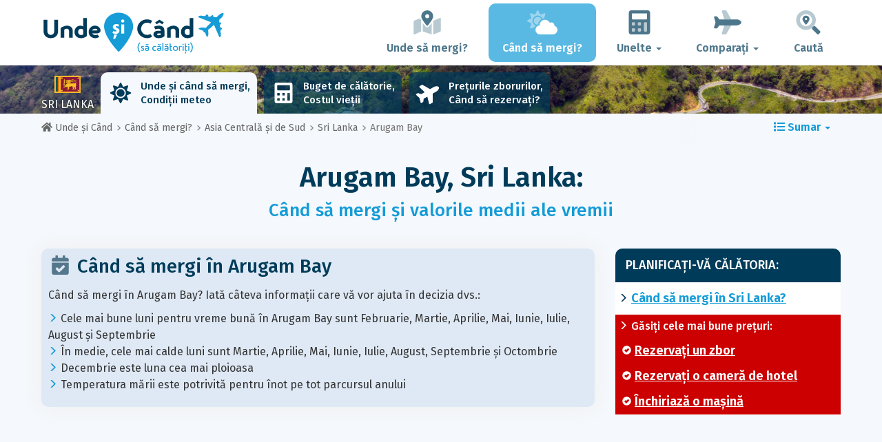

--- FILE ---
content_type: text/html; charset=UTF-8
request_url: https://www.unde-si-cand.net/when/asia-central-i-de-sud/sri-lanka/arugam-bay/
body_size: 26408
content:
<!DOCTYPE html>
    <html lang="ro">
	<head>
	<title>Când Să Mergi în Arugam Bay? Clima și Vremea. 12 Luni de Evitat! - Sri Lanka - Unde și Când</title>

<meta charset="utf-8">
<meta http-equiv="X-UA-Compatible" content="IE=edge">
<meta name="viewport" content="width=device-width, initial-scale=1">
<meta name="description" content="Clima este nefavorabilă% NB% luni din 12 în Arugam Bay. Nu ajunge acolo perioada greșită! Descoperiți când să vă asigurați că aveți vreme perfectă.">
<meta name="author" content="Des Clics Nomades">
<meta property="og:title" content="Când să mergi în Arugam Bay? Clima și vremea. 12 luni de evitat! - Sri Lanka" />
<meta property="og:description" content="Clima este nefavorabilă% NB% luni din 12 în Arugam Bay. Nu ajunge acolo perioada greșită! Descoperiți când să vă asigurați că aveți vreme perfectă.">
<meta property="og:image" content="https://www.unde-si-cand.net/site/images/illustration/oualler/-arugam-bay.jpg">
<meta property="og:site_name" content="Unde și Când">
<meta property="og:locale" content="ro-RO">
<link rel="canonical" href="https://www.unde-si-cand.net/when/asia-central-i-de-sud/sri-lanka/arugam-bay/" />
<meta property="og:url" content="https://www.unde-si-cand.net/when/asia-central-i-de-sud/sri-lanka/arugam-bay/">

<script type="f80aa332c4dfb057df49dd9f-text/javascript" src="https://choices.consentframework.com/js/pa/22321/c/nPEFs/stub" charset="utf-8"></script>
<script type="f80aa332c4dfb057df49dd9f-text/javascript" src="https://choices.consentframework.com/js/pa/22321/c/nPEFs/cmp" charset="utf-8" async></script>

<link href="/site/bootstrap/css/bootstrap.min.css" rel="stylesheet">
<link rel="preconnect" href="https://fonts.googleapis.com">
<link rel="preconnect" href="https://fonts.gstatic.com" crossorigin>
<link href="https://fonts.googleapis.com/css2?family=Fira+Sans:wght@400;500;600;700;800&display=swap" rel="stylesheet">
<link href="/site/css/styles.min.css?v=2.0.0.320" rel="stylesheet" />


   

<link rel="shortcut icon" type="image/x-icon" href="/site/images/favicon.png" />
<link rel="apple-touch-icon" sizes="114x114" href="/site/images/favicon-114.png" />
<link rel="apple-touch-icon" sizes="72x72" href="/site/images/favicon-72.png" />
<link rel="apple-touch-icon" href="/site/images/favicon-57.png" />


<script defer src="/site/fontawesome/js/all.min.js?v=2.0.0.320" type="f80aa332c4dfb057df49dd9f-text/javascript"></script>

  
  <script type="f80aa332c4dfb057df49dd9f-text/javascript">
    var lang_site = "ro";
    var unite_temperature = "F";
    var trad_peuimporte = "Nu contează!";
    var trad_in = "în";

    var trad_js_message_1 = "Vă rugăm să selecționați un oraș sau o țară.";
    var trad_js_message_2 = "Vă rugăm să introduceți un cuvânt cheie.";
    var trad_js_message_3 = "Vă rugăm să vă introduceți numele.";
    var trad_js_message_4 = "Vă rugăm să vă introduceți adresa de e-mail.";
    var trad_js_message_5 = "Vă rugăm să indicați obiectul mesajului dumneavoastră.";
    var trad_js_message_6 = "Vă rugăm să scrieți un mesaj.";
    var trad_js_plus = "Mai mult";
    var trad_js_menu = "MENIU";
  </script>
 

  <!-- OPTIDIGITAL -->



  <script async="" type="f80aa332c4dfb057df49dd9f-text/javascript" src="https://securepubads.g.doubleclick.net/tag/js/gpt.js"></script>
  <script type="f80aa332c4dfb057df49dd9f-text/javascript">
    var optidigitalQueue = optidigitalQueue || {};
    optidigitalQueue.cmd = optidigitalQueue.cmd || [];
  </script>
  <script type="f80aa332c4dfb057df49dd9f-text/javascript" id='optidigital-ad-init' async data-config='{"adUnit": "/264817739/unde-si-cand.net/when-city"}' src='//scripts.opti-digital.com/tags/?site=unde-si-cand'>
  </script>
   
  <!-- Stay22 -->
  <script type="f80aa332c4dfb057df49dd9f-text/javascript">
  (function (s, t, a, y, twenty, two) {
    s.Stay22 = s.Stay22 || {};
    s.Stay22.params = { lmaID: '68e3cae024ecc1f8e80ca93e' };
    twenty = t.createElement(a);
    two = t.getElementsByTagName(a)[0];
    twenty.async = 1;
    twenty.src = y;
    two.parentNode.insertBefore(twenty, two);
  })(window, document, 'script', 'https://scripts.stay22.com/letmeallez.js');
  </script>
	
	<!-- Google Analytics -->
	<script async src="https://www.googletagmanager.com/gtag/js?id=UA-53541197-11" type="f80aa332c4dfb057df49dd9f-text/javascript"></script>
	<script type="f80aa332c4dfb057df49dd9f-text/javascript">
	  window.dataLayer = window.dataLayer || [];
	  function gtag(){dataLayer.push(arguments);}
	  gtag('js', new Date()); 
	  gtag('config', 'UA-53541197-11');
	</script>

  <script async src="https://fundingchoicesmessages.google.com/i/pub-5891689058172513?ers=1" nonce="0EBiH7t-0l6mbYJ31-_Fng" type="f80aa332c4dfb057df49dd9f-text/javascript"></script><script nonce="0EBiH7t-0l6mbYJ31-_Fng" type="f80aa332c4dfb057df49dd9f-text/javascript">(function() {function signalGooglefcPresent() {if (!window.frames['googlefcPresent']) {if (document.body) {const iframe = document.createElement('iframe'); iframe.style = 'width: 0; height: 0; border: none; z-index: -1000; left: -1000px; top: -1000px;'; iframe.style.display = 'none'; iframe.name = 'googlefcPresent'; document.body.appendChild(iframe);} else {setTimeout(signalGooglefcPresent, 0);}}}signalGooglefcPresent();})();</script>

  <script type="f80aa332c4dfb057df49dd9f-text/javascript">(function(){'use strict';function aa(a){var b=0;return function(){return b<a.length?{done:!1,value:a[b++]}:{done:!0}}}var ba="function"==typeof Object.defineProperties?Object.defineProperty:function(a,b,c){if(a==Array.prototype||a==Object.prototype)return a;a[b]=c.value;return a};
function ca(a){a=["object"==typeof globalThis&&globalThis,a,"object"==typeof window&&window,"object"==typeof self&&self,"object"==typeof global&&global];for(var b=0;b<a.length;++b){var c=a[b];if(c&&c.Math==Math)return c}throw Error("Cannot find global object");}var da=ca(this);function k(a,b){if(b)a:{var c=da;a=a.split(".");for(var d=0;d<a.length-1;d++){var e=a[d];if(!(e in c))break a;c=c[e]}a=a[a.length-1];d=c[a];b=b(d);b!=d&&null!=b&&ba(c,a,{configurable:!0,writable:!0,value:b})}}
function ea(a){return a.raw=a}function m(a){var b="undefined"!=typeof Symbol&&Symbol.iterator&&a[Symbol.iterator];if(b)return b.call(a);if("number"==typeof a.length)return{next:aa(a)};throw Error(String(a)+" is not an iterable or ArrayLike");}function fa(a){for(var b,c=[];!(b=a.next()).done;)c.push(b.value);return c}var ha="function"==typeof Object.create?Object.create:function(a){function b(){}b.prototype=a;return new b},n;
if("function"==typeof Object.setPrototypeOf)n=Object.setPrototypeOf;else{var q;a:{var ia={a:!0},ja={};try{ja.__proto__=ia;q=ja.a;break a}catch(a){}q=!1}n=q?function(a,b){a.__proto__=b;if(a.__proto__!==b)throw new TypeError(a+" is not extensible");return a}:null}var ka=n;
function r(a,b){a.prototype=ha(b.prototype);a.prototype.constructor=a;if(ka)ka(a,b);else for(var c in b)if("prototype"!=c)if(Object.defineProperties){var d=Object.getOwnPropertyDescriptor(b,c);d&&Object.defineProperty(a,c,d)}else a[c]=b[c];a.A=b.prototype}function la(){for(var a=Number(this),b=[],c=a;c<arguments.length;c++)b[c-a]=arguments[c];return b}k("Number.MAX_SAFE_INTEGER",function(){return 9007199254740991});
k("Number.isFinite",function(a){return a?a:function(b){return"number"!==typeof b?!1:!isNaN(b)&&Infinity!==b&&-Infinity!==b}});k("Number.isInteger",function(a){return a?a:function(b){return Number.isFinite(b)?b===Math.floor(b):!1}});k("Number.isSafeInteger",function(a){return a?a:function(b){return Number.isInteger(b)&&Math.abs(b)<=Number.MAX_SAFE_INTEGER}});
k("Math.trunc",function(a){return a?a:function(b){b=Number(b);if(isNaN(b)||Infinity===b||-Infinity===b||0===b)return b;var c=Math.floor(Math.abs(b));return 0>b?-c:c}});k("Object.is",function(a){return a?a:function(b,c){return b===c?0!==b||1/b===1/c:b!==b&&c!==c}});k("Array.prototype.includes",function(a){return a?a:function(b,c){var d=this;d instanceof String&&(d=String(d));var e=d.length;c=c||0;for(0>c&&(c=Math.max(c+e,0));c<e;c++){var f=d[c];if(f===b||Object.is(f,b))return!0}return!1}});
k("String.prototype.includes",function(a){return a?a:function(b,c){if(null==this)throw new TypeError("The 'this' value for String.prototype.includes must not be null or undefined");if(b instanceof RegExp)throw new TypeError("First argument to String.prototype.includes must not be a regular expression");return-1!==this.indexOf(b,c||0)}});/*

 Copyright The Closure Library Authors.
 SPDX-License-Identifier: Apache-2.0
*/
var t=this||self;function v(a){return a};var w,x;a:{for(var ma=["CLOSURE_FLAGS"],y=t,z=0;z<ma.length;z++)if(y=y[ma[z]],null==y){x=null;break a}x=y}var na=x&&x[610401301];w=null!=na?na:!1;var A,oa=t.navigator;A=oa?oa.userAgentData||null:null;function B(a){return w?A?A.brands.some(function(b){return(b=b.brand)&&-1!=b.indexOf(a)}):!1:!1}function C(a){var b;a:{if(b=t.navigator)if(b=b.userAgent)break a;b=""}return-1!=b.indexOf(a)};function D(){return w?!!A&&0<A.brands.length:!1}function E(){return D()?B("Chromium"):(C("Chrome")||C("CriOS"))&&!(D()?0:C("Edge"))||C("Silk")};var pa=D()?!1:C("Trident")||C("MSIE");!C("Android")||E();E();C("Safari")&&(E()||(D()?0:C("Coast"))||(D()?0:C("Opera"))||(D()?0:C("Edge"))||(D()?B("Microsoft Edge"):C("Edg/"))||D()&&B("Opera"));var qa={},F=null;var ra="undefined"!==typeof Uint8Array,sa=!pa&&"function"===typeof btoa;function G(){return"function"===typeof BigInt};var H=0,I=0;function ta(a){var b=0>a;a=Math.abs(a);var c=a>>>0;a=Math.floor((a-c)/4294967296);b&&(c=m(ua(c,a)),b=c.next().value,a=c.next().value,c=b);H=c>>>0;I=a>>>0}function va(a,b){b>>>=0;a>>>=0;if(2097151>=b)var c=""+(4294967296*b+a);else G()?c=""+(BigInt(b)<<BigInt(32)|BigInt(a)):(c=(a>>>24|b<<8)&16777215,b=b>>16&65535,a=(a&16777215)+6777216*c+6710656*b,c+=8147497*b,b*=2,1E7<=a&&(c+=Math.floor(a/1E7),a%=1E7),1E7<=c&&(b+=Math.floor(c/1E7),c%=1E7),c=b+wa(c)+wa(a));return c}
function wa(a){a=String(a);return"0000000".slice(a.length)+a}function ua(a,b){b=~b;a?a=~a+1:b+=1;return[a,b]};var J;J="function"===typeof Symbol&&"symbol"===typeof Symbol()?Symbol():void 0;var xa=J?function(a,b){a[J]|=b}:function(a,b){void 0!==a.g?a.g|=b:Object.defineProperties(a,{g:{value:b,configurable:!0,writable:!0,enumerable:!1}})},K=J?function(a){return a[J]|0}:function(a){return a.g|0},L=J?function(a){return a[J]}:function(a){return a.g},M=J?function(a,b){a[J]=b;return a}:function(a,b){void 0!==a.g?a.g=b:Object.defineProperties(a,{g:{value:b,configurable:!0,writable:!0,enumerable:!1}});return a};function ya(a,b){M(b,(a|0)&-14591)}function za(a,b){M(b,(a|34)&-14557)}
function Aa(a){a=a>>14&1023;return 0===a?536870912:a};var N={},Ba={};function Ca(a){return!(!a||"object"!==typeof a||a.g!==Ba)}function Da(a){return null!==a&&"object"===typeof a&&!Array.isArray(a)&&a.constructor===Object}function P(a,b,c){if(!Array.isArray(a)||a.length)return!1;var d=K(a);if(d&1)return!0;if(!(b&&(Array.isArray(b)?b.includes(c):b.has(c))))return!1;M(a,d|1);return!0}Object.freeze(new function(){});Object.freeze(new function(){});var Ea=/^-?([1-9][0-9]*|0)(\.[0-9]+)?$/;var Q;function Fa(a,b){Q=b;a=new a(b);Q=void 0;return a}
function R(a,b,c){null==a&&(a=Q);Q=void 0;if(null==a){var d=96;c?(a=[c],d|=512):a=[];b&&(d=d&-16760833|(b&1023)<<14)}else{if(!Array.isArray(a))throw Error();d=K(a);if(d&64)return a;d|=64;if(c&&(d|=512,c!==a[0]))throw Error();a:{c=a;var e=c.length;if(e){var f=e-1;if(Da(c[f])){d|=256;b=f-(+!!(d&512)-1);if(1024<=b)throw Error();d=d&-16760833|(b&1023)<<14;break a}}if(b){b=Math.max(b,e-(+!!(d&512)-1));if(1024<b)throw Error();d=d&-16760833|(b&1023)<<14}}}M(a,d);return a};function Ga(a){switch(typeof a){case "number":return isFinite(a)?a:String(a);case "boolean":return a?1:0;case "object":if(a)if(Array.isArray(a)){if(P(a,void 0,0))return}else if(ra&&null!=a&&a instanceof Uint8Array){if(sa){for(var b="",c=0,d=a.length-10240;c<d;)b+=String.fromCharCode.apply(null,a.subarray(c,c+=10240));b+=String.fromCharCode.apply(null,c?a.subarray(c):a);a=btoa(b)}else{void 0===b&&(b=0);if(!F){F={};c="ABCDEFGHIJKLMNOPQRSTUVWXYZabcdefghijklmnopqrstuvwxyz0123456789".split("");d=["+/=",
"+/","-_=","-_.","-_"];for(var e=0;5>e;e++){var f=c.concat(d[e].split(""));qa[e]=f;for(var g=0;g<f.length;g++){var h=f[g];void 0===F[h]&&(F[h]=g)}}}b=qa[b];c=Array(Math.floor(a.length/3));d=b[64]||"";for(e=f=0;f<a.length-2;f+=3){var l=a[f],p=a[f+1];h=a[f+2];g=b[l>>2];l=b[(l&3)<<4|p>>4];p=b[(p&15)<<2|h>>6];h=b[h&63];c[e++]=g+l+p+h}g=0;h=d;switch(a.length-f){case 2:g=a[f+1],h=b[(g&15)<<2]||d;case 1:a=a[f],c[e]=b[a>>2]+b[(a&3)<<4|g>>4]+h+d}a=c.join("")}return a}}return a};function Ha(a,b,c){a=Array.prototype.slice.call(a);var d=a.length,e=b&256?a[d-1]:void 0;d+=e?-1:0;for(b=b&512?1:0;b<d;b++)a[b]=c(a[b]);if(e){b=a[b]={};for(var f in e)Object.prototype.hasOwnProperty.call(e,f)&&(b[f]=c(e[f]))}return a}function Ia(a,b,c,d,e){if(null!=a){if(Array.isArray(a))a=P(a,void 0,0)?void 0:e&&K(a)&2?a:Ja(a,b,c,void 0!==d,e);else if(Da(a)){var f={},g;for(g in a)Object.prototype.hasOwnProperty.call(a,g)&&(f[g]=Ia(a[g],b,c,d,e));a=f}else a=b(a,d);return a}}
function Ja(a,b,c,d,e){var f=d||c?K(a):0;d=d?!!(f&32):void 0;a=Array.prototype.slice.call(a);for(var g=0;g<a.length;g++)a[g]=Ia(a[g],b,c,d,e);c&&c(f,a);return a}function Ka(a){return a.s===N?a.toJSON():Ga(a)};function La(a,b,c){c=void 0===c?za:c;if(null!=a){if(ra&&a instanceof Uint8Array)return b?a:new Uint8Array(a);if(Array.isArray(a)){var d=K(a);if(d&2)return a;b&&(b=0===d||!!(d&32)&&!(d&64||!(d&16)));return b?M(a,(d|34)&-12293):Ja(a,La,d&4?za:c,!0,!0)}a.s===N&&(c=a.h,d=L(c),a=d&2?a:Fa(a.constructor,Ma(c,d,!0)));return a}}function Ma(a,b,c){var d=c||b&2?za:ya,e=!!(b&32);a=Ha(a,b,function(f){return La(f,e,d)});xa(a,32|(c?2:0));return a};function Na(a,b){a=a.h;return Oa(a,L(a),b)}function Oa(a,b,c,d){if(-1===c)return null;if(c>=Aa(b)){if(b&256)return a[a.length-1][c]}else{var e=a.length;if(d&&b&256&&(d=a[e-1][c],null!=d))return d;b=c+(+!!(b&512)-1);if(b<e)return a[b]}}function Pa(a,b,c,d,e){var f=Aa(b);if(c>=f||e){var g=b;if(b&256)e=a[a.length-1];else{if(null==d)return;e=a[f+(+!!(b&512)-1)]={};g|=256}e[c]=d;c<f&&(a[c+(+!!(b&512)-1)]=void 0);g!==b&&M(a,g)}else a[c+(+!!(b&512)-1)]=d,b&256&&(a=a[a.length-1],c in a&&delete a[c])}
function Qa(a,b){var c=Ra;var d=void 0===d?!1:d;var e=a.h;var f=L(e),g=Oa(e,f,b,d);if(null!=g&&"object"===typeof g&&g.s===N)c=g;else if(Array.isArray(g)){var h=K(g),l=h;0===l&&(l|=f&32);l|=f&2;l!==h&&M(g,l);c=new c(g)}else c=void 0;c!==g&&null!=c&&Pa(e,f,b,c,d);e=c;if(null==e)return e;a=a.h;f=L(a);f&2||(g=e,c=g.h,h=L(c),g=h&2?Fa(g.constructor,Ma(c,h,!1)):g,g!==e&&(e=g,Pa(a,f,b,e,d)));return e}function Sa(a,b){a=Na(a,b);return null==a||"string"===typeof a?a:void 0}
function Ta(a,b){var c=void 0===c?0:c;a=Na(a,b);if(null!=a)if(b=typeof a,"number"===b?Number.isFinite(a):"string"!==b?0:Ea.test(a))if("number"===typeof a){if(a=Math.trunc(a),!Number.isSafeInteger(a)){ta(a);b=H;var d=I;if(a=d&2147483648)b=~b+1>>>0,d=~d>>>0,0==b&&(d=d+1>>>0);b=4294967296*d+(b>>>0);a=a?-b:b}}else if(b=Math.trunc(Number(a)),Number.isSafeInteger(b))a=String(b);else{if(b=a.indexOf("."),-1!==b&&(a=a.substring(0,b)),!("-"===a[0]?20>a.length||20===a.length&&-922337<Number(a.substring(0,7)):
19>a.length||19===a.length&&922337>Number(a.substring(0,6)))){if(16>a.length)ta(Number(a));else if(G())a=BigInt(a),H=Number(a&BigInt(4294967295))>>>0,I=Number(a>>BigInt(32)&BigInt(4294967295));else{b=+("-"===a[0]);I=H=0;d=a.length;for(var e=b,f=(d-b)%6+b;f<=d;e=f,f+=6)e=Number(a.slice(e,f)),I*=1E6,H=1E6*H+e,4294967296<=H&&(I+=Math.trunc(H/4294967296),I>>>=0,H>>>=0);b&&(b=m(ua(H,I)),a=b.next().value,b=b.next().value,H=a,I=b)}a=H;b=I;b&2147483648?G()?a=""+(BigInt(b|0)<<BigInt(32)|BigInt(a>>>0)):(b=
m(ua(a,b)),a=b.next().value,b=b.next().value,a="-"+va(a,b)):a=va(a,b)}}else a=void 0;return null!=a?a:c}function S(a,b){a=Sa(a,b);return null!=a?a:""};function T(a,b,c){this.h=R(a,b,c)}T.prototype.toJSON=function(){return Ua(this,Ja(this.h,Ka,void 0,void 0,!1),!0)};T.prototype.s=N;T.prototype.toString=function(){return Ua(this,this.h,!1).toString()};
function Ua(a,b,c){var d=a.constructor.v,e=L(c?a.h:b);a=b.length;if(!a)return b;var f;if(Da(c=b[a-1])){a:{var g=c;var h={},l=!1,p;for(p in g)if(Object.prototype.hasOwnProperty.call(g,p)){var u=g[p];if(Array.isArray(u)){var jb=u;if(P(u,d,+p)||Ca(u)&&0===u.size)u=null;u!=jb&&(l=!0)}null!=u?h[p]=u:l=!0}if(l){for(var O in h){g=h;break a}g=null}}g!=c&&(f=!0);a--}for(p=+!!(e&512)-1;0<a;a--){O=a-1;c=b[O];O-=p;if(!(null==c||P(c,d,O)||Ca(c)&&0===c.size))break;var kb=!0}if(!f&&!kb)return b;b=Array.prototype.slice.call(b,
0,a);g&&b.push(g);return b};function Va(a){return function(b){if(null==b||""==b)b=new a;else{b=JSON.parse(b);if(!Array.isArray(b))throw Error(void 0);xa(b,32);b=Fa(a,b)}return b}};function Wa(a){this.h=R(a)}r(Wa,T);var Xa=Va(Wa);var U;function V(a){this.g=a}V.prototype.toString=function(){return this.g+""};var Ya={};function Za(a){if(void 0===U){var b=null;var c=t.trustedTypes;if(c&&c.createPolicy){try{b=c.createPolicy("goog#html",{createHTML:v,createScript:v,createScriptURL:v})}catch(d){t.console&&t.console.error(d.message)}U=b}else U=b}a=(b=U)?b.createScriptURL(a):a;return new V(a,Ya)};function $a(){return Math.floor(2147483648*Math.random()).toString(36)+Math.abs(Math.floor(2147483648*Math.random())^Date.now()).toString(36)};function ab(a,b){b=String(b);"application/xhtml+xml"===a.contentType&&(b=b.toLowerCase());return a.createElement(b)}function bb(a){this.g=a||t.document||document};/*

 SPDX-License-Identifier: Apache-2.0
*/
function cb(a,b){a.src=b instanceof V&&b.constructor===V?b.g:"type_error:TrustedResourceUrl";var c,d;(c=(b=null==(d=(c=(a.ownerDocument&&a.ownerDocument.defaultView||window).document).querySelector)?void 0:d.call(c,"script[nonce]"))?b.nonce||b.getAttribute("nonce")||"":"")&&a.setAttribute("nonce",c)};function db(a){a=void 0===a?document:a;return a.createElement("script")};function eb(a,b,c,d,e,f){try{var g=a.g,h=db(g);h.async=!0;cb(h,b);g.head.appendChild(h);h.addEventListener("load",function(){e();d&&g.head.removeChild(h)});h.addEventListener("error",function(){0<c?eb(a,b,c-1,d,e,f):(d&&g.head.removeChild(h),f())})}catch(l){f()}};var fb=t.atob("aHR0cHM6Ly93d3cuZ3N0YXRpYy5jb20vaW1hZ2VzL2ljb25zL21hdGVyaWFsL3N5c3RlbS8xeC93YXJuaW5nX2FtYmVyXzI0ZHAucG5n"),gb=t.atob("WW91IGFyZSBzZWVpbmcgdGhpcyBtZXNzYWdlIGJlY2F1c2UgYWQgb3Igc2NyaXB0IGJsb2NraW5nIHNvZnR3YXJlIGlzIGludGVyZmVyaW5nIHdpdGggdGhpcyBwYWdlLg=="),hb=t.atob("RGlzYWJsZSBhbnkgYWQgb3Igc2NyaXB0IGJsb2NraW5nIHNvZnR3YXJlLCB0aGVuIHJlbG9hZCB0aGlzIHBhZ2Uu");function ib(a,b,c){this.i=a;this.u=b;this.o=c;this.g=null;this.j=[];this.m=!1;this.l=new bb(this.i)}
function lb(a){if(a.i.body&&!a.m){var b=function(){mb(a);t.setTimeout(function(){nb(a,3)},50)};eb(a.l,a.u,2,!0,function(){t[a.o]||b()},b);a.m=!0}}
function mb(a){for(var b=W(1,5),c=0;c<b;c++){var d=X(a);a.i.body.appendChild(d);a.j.push(d)}b=X(a);b.style.bottom="0";b.style.left="0";b.style.position="fixed";b.style.width=W(100,110).toString()+"%";b.style.zIndex=W(2147483544,2147483644).toString();b.style.backgroundColor=ob(249,259,242,252,219,229);b.style.boxShadow="0 0 12px #888";b.style.color=ob(0,10,0,10,0,10);b.style.display="flex";b.style.justifyContent="center";b.style.fontFamily="Roboto, Arial";c=X(a);c.style.width=W(80,85).toString()+
"%";c.style.maxWidth=W(750,775).toString()+"px";c.style.margin="24px";c.style.display="flex";c.style.alignItems="flex-start";c.style.justifyContent="center";d=ab(a.l.g,"IMG");d.className=$a();d.src=fb;d.alt="Warning icon";d.style.height="24px";d.style.width="24px";d.style.paddingRight="16px";var e=X(a),f=X(a);f.style.fontWeight="bold";f.textContent=gb;var g=X(a);g.textContent=hb;Y(a,e,f);Y(a,e,g);Y(a,c,d);Y(a,c,e);Y(a,b,c);a.g=b;a.i.body.appendChild(a.g);b=W(1,5);for(c=0;c<b;c++)d=X(a),a.i.body.appendChild(d),
a.j.push(d)}function Y(a,b,c){for(var d=W(1,5),e=0;e<d;e++){var f=X(a);b.appendChild(f)}b.appendChild(c);c=W(1,5);for(d=0;d<c;d++)e=X(a),b.appendChild(e)}function W(a,b){return Math.floor(a+Math.random()*(b-a))}function ob(a,b,c,d,e,f){return"rgb("+W(Math.max(a,0),Math.min(b,255)).toString()+","+W(Math.max(c,0),Math.min(d,255)).toString()+","+W(Math.max(e,0),Math.min(f,255)).toString()+")"}function X(a){a=ab(a.l.g,"DIV");a.className=$a();return a}
function nb(a,b){0>=b||null!=a.g&&0!==a.g.offsetHeight&&0!==a.g.offsetWidth||(pb(a),mb(a),t.setTimeout(function(){nb(a,b-1)},50))}function pb(a){for(var b=m(a.j),c=b.next();!c.done;c=b.next())(c=c.value)&&c.parentNode&&c.parentNode.removeChild(c);a.j=[];(b=a.g)&&b.parentNode&&b.parentNode.removeChild(b);a.g=null};function qb(a,b,c,d,e){function f(l){document.body?g(document.body):0<l?t.setTimeout(function(){f(l-1)},e):b()}function g(l){l.appendChild(h);t.setTimeout(function(){h?(0!==h.offsetHeight&&0!==h.offsetWidth?b():a(),h.parentNode&&h.parentNode.removeChild(h)):a()},d)}var h=rb(c);f(3)}function rb(a){var b=document.createElement("div");b.className=a;b.style.width="1px";b.style.height="1px";b.style.position="absolute";b.style.left="-10000px";b.style.top="-10000px";b.style.zIndex="-10000";return b};function Ra(a){this.h=R(a)}r(Ra,T);function sb(a){this.h=R(a)}r(sb,T);var tb=Va(sb);function ub(a){var b=la.apply(1,arguments);if(0===b.length)return Za(a[0]);for(var c=a[0],d=0;d<b.length;d++)c+=encodeURIComponent(b[d])+a[d+1];return Za(c)};function vb(a){if(!a)return null;a=Sa(a,4);var b;null===a||void 0===a?b=null:b=Za(a);return b};var wb=ea([""]),xb=ea([""]);function yb(a,b){this.m=a;this.o=new bb(a.document);this.g=b;this.j=S(this.g,1);this.u=vb(Qa(this.g,2))||ub(wb);this.i=!1;b=vb(Qa(this.g,13))||ub(xb);this.l=new ib(a.document,b,S(this.g,12))}yb.prototype.start=function(){zb(this)};
function zb(a){Ab(a);eb(a.o,a.u,3,!1,function(){a:{var b=a.j;var c=t.btoa(b);if(c=t[c]){try{var d=Xa(t.atob(c))}catch(e){b=!1;break a}b=b===Sa(d,1)}else b=!1}b?Z(a,S(a.g,14)):(Z(a,S(a.g,8)),lb(a.l))},function(){qb(function(){Z(a,S(a.g,7));lb(a.l)},function(){return Z(a,S(a.g,6))},S(a.g,9),Ta(a.g,10),Ta(a.g,11))})}function Z(a,b){a.i||(a.i=!0,a=new a.m.XMLHttpRequest,a.open("GET",b,!0),a.send())}function Ab(a){var b=t.btoa(a.j);a.m[b]&&Z(a,S(a.g,5))};(function(a,b){t[a]=function(){var c=la.apply(0,arguments);t[a]=function(){};b.call.apply(b,[null].concat(c instanceof Array?c:fa(m(c))))}})("__h82AlnkH6D91__",function(a){"function"===typeof window.atob&&(new yb(window,tb(window.atob(a)))).start()});}).call(this);

window.__h82AlnkH6D91__("[base64]/[base64]/[base64]/[base64]");</script>
	</head>

	<body>
	

<header>
        <div id="menu" class="navbar navbar-default">
            <div class="container">
                <div class="navbar-header">
                    <button class="navbar-toggle" data-target=".navbar-header-collapse" data-toggle="collapse" type="button">
                        <span class="sr-only"></span>
                        <span class="icon-bar"></span>
                        <span class="icon-bar"></span>
                        <span class="icon-bar"></span>
                    </button>

                    
                    <a class="navbar-brand" href="https://www.unde-si-cand.net/" title="Unde și Când să călătoriți?">
                        <script src="/cdn-cgi/scripts/7d0fa10a/cloudflare-static/rocket-loader.min.js" data-cf-settings="f80aa332c4dfb057df49dd9f-|49"></script><img src="https://www.unde-si-cand.net/site/images/logo/logo-ro.svg" alt="Logo Unde și Când să călătoriți?" onerror="this.removeAttribute('onerror'); this.src='https://www.unde-si-cand.net/site/images/logo/logo-ro.png'" width="300" height="65">
                    </a>
                   

                </div>
                <div class="collapse navbar-collapse navbar-header-collapse">
                    <ul class="nav navbar-nav navbar-right">
                    	<li><a href="https://www.unde-si-cand.net/where/" title="Unde să mergi?"><i class="fad fa-map-marked-alt fa-3x fa-fw"></i>Unde să mergi?</a></li><li class="active"><a href="https://www.unde-si-cand.net/when/" title="Când să mergi?"><i class="fad fa-cloud-sun fa-3x fa-fw"></i>Când să mergi?</a></li><li class="dropdown"><a href="#" class="dropdown-toggle" role="button" data-toggle="dropdown" aria-haspopup="true" aria-expanded="false"><i class="fad fa-calculator fa-3x fa-fw"></i>Unelte <span class="caret"></span></a>
								<ul class="dropdown-menu"><li><a href="https://www.unde-si-cand.net/budget/" title=""><i class="fa fa-calculator fa-2x fa-fw fa-pull-left" aria-hidden="true"></i>Buget de călătorie<br /><small>Calculați bugetul dvs. cu instrumentul nostru gratuit</small></a></li><li><a href="https://www.unde-si-cand.net/flights/" title=""><i class="fa fa-plane fa-2x fa-fw fa-pull-left" aria-hidden="true" data-fa-transform="rotate--30"></i>Prețurile zborurilor<br /><small>Călătoriți și cumpărați biletul de avion la cel mai bun preț</small></a></li></ul></li><li class="dropdown"><a href="#" class="dropdown-toggle" role="button" data-toggle="dropdown" aria-haspopup="true" aria-expanded="false"><i class="fad fa-plane fa-2x fa-fw fa-3x fa-fw"></i>Comparați <span class="caret"></span></a>
								<ul class="dropdown-menu"><li><a href="https://www.unde-si-cand.net/compare/flights/" title="Comparați prețurile biletelor de avion"><i class="fas fa-plane-departure fa-2x fa-fw fa-pull-left" aria-hidden="true"></i>Zboruri<br /><small>Rezervați-vă zborul la cel mai bun preț</small></a></li><li><a href="https://www.unde-si-cand.net/compare/hotels/" title="Comparați prețurile hotelurilor"><i class="fas fa-hotel fa-2x fa-fw fa-pull-left" aria-hidden="true"></i>Hotel<br /><small>Rezervați și comparați prețurile camerelor de hotel</small></a></li><li><a href="https://www.unde-si-cand.net/compare/cars/" title="Comparați prețurile închirierii de mașini"><i class="fas fa-car fa-2x fa-fw fa-pull-left" aria-hidden="true"></i>Închiriere mașini<br /><small>Rezervați-vă mașina de închiriat</small></a></li></ul></li>                        <li><a href="#" data-toggle="modal" data-target="#searchBox"><i class="fad fa-search-location fa-3x fa-fw"></i>Caută</a></li>
                        
                    </ul>
                </div>
            </div>
        </div>
        				<!-- MODAL DE RECHERCHE -->
                        <div class="modal fade" id="searchBox" tabindex="-1" role="dialog">
                            <div class="modal-dialog" role="document">
                                <div class="modal-content">
                                    <div class="modal-header">
                                        <button type="button" class="close" data-dismiss="modal" aria-label="Close"><i class="fas fa-times"></i></button>
                                    </div>
                                    <div class="modal-body">
                                        <p class="title">Căutare pe site-ul Unde și Când:</p>
                                        <form action="/site/registerdata.php" method="post" class="navbar-form" id="recherche_site" role="search">
                                            <div class="input-group input-group-lg">
                                                <input type="text" class="form-control" name="q" placeholder="Oraș, țară sau cuvânt cheie" id="recherche">
                                                <input type="hidden" name="recherche" value="1">
                                                    <input type="hidden" name="rubrique" id="q_rubrique" value="">
                                                    <input type="hidden" name="q_villepays" id="q_villepays" value="">
                                                <span class="input-group-btn">
                                                    <button class="btn btn-default" type="submit"><i class="fas fa-search"></i></button>
                                                </span>
                                            </div>
                                        </form>
                                    </div>
                                </div>
                            </div>
                        </div>
    </header>  	
  	<main>
    <!-- BEGIN Page Content -->
    <nav id="menu-pays" style="background-image: url('https://www.unde-si-cand.net/site/images/cover/sri-lanka_258_cover.jpg'); background-size: cover; background-position: center center;" class="hidden-xs">
        <div class="container">
            <ul class="nav nav-tabs">
                <li class="flag"><img src="https://www.unde-si-cand.net/site/images/flags/sri-lanka.gif" />Sri Lanka</li><li class="active"><a href="https://www.unde-si-cand.net/when/asia-central-i-de-sud/sri-lanka/" title="Când să mergi în Sri Lanka?"><i class="fas fa-sun fa-2x fa-fw" aria-hidden="true"></i>Unde și când să mergi,  <br>Condiții meteo</a></li><li><a href="https://www.unde-si-cand.net/budget/sri-lanka/" title="Bugetul de călătorie și costul vieții în Sri Lanka"><i class="fas fa-calculator fa-2x fa-fw" aria-hidden="true"></i>Buget de călătorie, <br> Costul vieții</a></li><li><a href="https://www.unde-si-cand.net/flights/sri-lanka/colombo/?city_from=bucure-ti" title=""><i class="fas fa-plane fa-2x fa-fw" data-fa-transform="rotate--30" aria-hidden="true"></i>Prețurile zborurilor,<br>Când să rezervați?</a></li></ul>
        </div>
</nav><div id="breadcrumb">
        <div class="container">

            <div class="row">
            <nav aria-label="breadcrumbs" class="breadcrumbs_container col-xs-9 col-sm-10">
                <ul class="breadcrumb" itemscope itemtype="https://schema.org/BreadcrumbList">
                    <li itemprop="itemListElement" itemscope itemtype="http://schema.org/ListItem">
              <a href="https://www.unde-si-cand.net/" title="Unde și Când să călătoriți?" itemprop="item"><i class="fas fa-home"></i> <span itemprop="name">Unde și Când</span></a>
              <meta itemprop="position" content="1" />
              </li><li itemprop="itemListElement" itemscope itemtype="http://schema.org/ListItem"><a href="https://www.unde-si-cand.net/when/" itemprop="item" title="Condiții meteo / Când să mergi?"><span itemprop="name">Când să mergi?</span></a>
						<meta itemprop="position" content="2" /></li><li itemprop="itemListElement" itemscope itemtype="http://schema.org/ListItem"><a href="https://www.unde-si-cand.net/when/asia-central-i-de-sud/" itemprop="item" title="Când să mergi în Asia Centrală și de Sud"><span itemprop="name">Asia Centrală și de Sud</span></a>
						<meta itemprop="position" content="3" /></li><li itemprop="itemListElement" itemscope itemtype="http://schema.org/ListItem"><a href="https://www.unde-si-cand.net/when/asia-central-i-de-sud/sri-lanka/" itemprop="item" title="Când să mergi în Sri Lanka"><span itemprop="name">Sri Lanka</span></a>
						<meta itemprop="position" content="4" /></li><li class="active" itemprop="itemListElement" itemscope itemtype="http://schema.org/ListItem"><span itemprop="name">Arugam Bay</span>
						<meta itemprop="position" content="5" /></li></ul><div class="breadcrumbs_erase"></div></nav><div class="col-xs-3 col-sm-2">
                    <nav id="sommaire" class="dropdown pull-right">
                    <a href="#" class="dropdown-toggle" data-toggle="dropdown" aria-haspopup="true" aria-expanded="false">
                    <i class="fas fa-list"></i><span class="hidden-sm hidden-xs"> Sumar </span><span class="caret hidden-md"></span></a>
                    <ul class="dropdown-menu"><li><a href="#best-time-to-go"><i class="fas fa-calendar-check fa-fw"></i> Când să mergi</a></li><li><a href="#annual-weather"><i class="fas fa-calendar-alt fa-fw"></i> Prognoza meteo anuală</a></li><li><a href="#climate-and-weather"><i class="fas fa-clouds-sun fa-fw"></i> Vremea și clima în Arugam Bay</a></li><li><a href="#chart"><i class="fas fa-chart-bar fa-fw"></i> Temperatură și precipitații</a></li><li><a href="#near"><i class="fas fa-map-signs fa-fw"></i> Alte orașe și locuri în apropiere de Arugam Bay</a></li></ul>
                </nav></div></div>
        </div>
    </div>



 <article id="content">
        <div class="container">
        	

        	<div id="page_header">
            <h1>Arugam Bay, Sri Lanka: <small>Când să mergi și valorile medii ale vremii</small></h1>
                                    
       		</div>

            <div class="row row-flex">
            <div class="col-lg-8" id="contenu_page">
			
        






                
              
             <div class="encart">   

             	<h2 id="best-time-to-go"><i class="fas fa-calendar-check fa-fw"></i> Când să mergi în Arugam Bay</h2>

             <p>Când să mergi în Arugam Bay? Iată câteva informații care vă vor ajuta în decizia dvs.:</p><ul><li>Cele mai bune luni pentru vreme bună în Arugam Bay sunt Februarie, Martie, Aprilie, Mai, Iunie, Iulie, August și Septembrie</li><li>În medie, cele mai calde luni sunt Martie, Aprilie, Mai, Iunie, Iulie, August, Septembrie și Octombrie</li><li>Decembrie este luna cea mai ploioasa</li><li>Temperatura mării este potrivită pentru înot pe tot parcursul anului</li></ul></div>             
            <hr class="separation" style="background-position:7%" /><div class="pub taillefixe"><div id="optidigital-adslot-Mobile_Pos1" style="display: none;" class="Mobile_Pos1"></div><div id="optidigital-adslot-Content_1" style="display: none;" class="Content_1"></div></div><hr class="separation" style="background-position:14%" /> 

<section class="bordered">   

<h2 id="annual-weather"><i class="fas fa-calendar-alt fa-fw"></i> Prognoza meteo anuală pentru Arugam Bay</h2>



<p><em>Pentru a obține toate informațiile despre climat și <strong>vremea din Arugam Bay pentru o lună specifică</strong>, derulați în jos sub tabel și alegeți o lună din file.</em></p>
 
<table class="table climat table-hover">
  <thead>
  <tr class="text-center">
    <th>Lună</th>
    <th class="text-center nopadding hidden-xs"></th>
    <th><span data-toggle="tooltip" data-placement="top" title="Temperatura exterioară medie minimă și maximă a acestui oraș."><i class="fas fa-thermometer-quarter fa-2x fa-pull-left"></i> <i class="fas fa-thermometer-three-quarters fa-2x"></i></span></th>
	<th><span data-toggle="tooltip" data-placement="top" title="Precipitații lunare medii în acest oraș."><i class="fas fa-cloud-showers fa-2x fa-pull-left"></i></span></th>

	<th scope="col"><i class="fas fa-star fa-2x"></i></th>
    <th scope="col" class="hidden-xs nopaddingleft">Opinia noastră</th>
     </tr>
  </thead>
  <tbody>

      
   <tr class="warning" onclick="if (!window.__cfRLUnblockHandlers) return false; event.preventDefault();change_meteo_mois_ville(2252,1,117,'all');$('#periode_1').addClass('active');$('html, body').animate({     scrollTop:$('#monthbymonth').offset().top },'slow');" style="cursor:pointer" data-cf-modified-f80aa332c4dfb057df49dd9f-="">
    <td class="nopaddingright"><span class="ob_lien_mobile"><b class="uppercase_big">Ianuarie</b></span></td>
    <td class="nopadding text-center widthmin hidden-xs"><img src="/site/images/bg-loader.gif" data-src="https://www.unde-si-cand.net/site/images/meteo/64x64/day/299.png" alt="" class="lazy" width="64" /></td>
	<td >79°F/<b>83°F</b></td>
	 <td><div class="progress minwidth50" data-toggle="tooltip" data-placement="top" title="
	 	În medie, precipitațiile lunare totale sunt 13.7in. Numărul total de zile ploioase este de 12 (38% din timp).">
  		<div class="progress-bar progress-bar-info progress-bar-striped" role="progressbar" aria-valuenow="60" aria-valuemin="0" aria-valuemax="100" style="width: 38%;">
    	
  		</div>
	</div><small class="text-muted">13.7in</small></td>

	
	<td class="widthmin"><i class="fas fa-meh fa-2x text-warning"></i></td>
    <td class="hidden-xs nopaddingleft"><span data-toggle="tooltip" data-placement="top" title="Vremea din această lună este tolerabilă. Nimic deosebit de bun și nici foarte rău, vremea este doar medie după standardele noastre." class="label label-warning">vreme tolerabilă</span></td>
      </tr>
    
   <tr class="success" onclick="if (!window.__cfRLUnblockHandlers) return false; event.preventDefault();change_meteo_mois_ville(2252,2,117,'all');$('#periode_2').addClass('active');$('html, body').animate({     scrollTop:$('#monthbymonth').offset().top },'slow');" style="cursor:pointer" data-cf-modified-f80aa332c4dfb057df49dd9f-="">
    <td class="nopaddingright"><span class="ob_lien_mobile"><b class="uppercase_big">Februarie</b></span></td>
    <td class="nopadding text-center widthmin hidden-xs"><img src="/site/images/bg-loader.gif" data-src="https://www.unde-si-cand.net/site/images/meteo/64x64/day/113.png" alt="" class="lazy" width="64" /></td>
	<td >79°F/<b>85°F</b></td>
	 <td><div class="progress minwidth50" data-toggle="tooltip" data-placement="top" title="
	 	În medie, precipitațiile lunare totale sunt 8.8in. Numărul total de zile ploioase este de 9 (31% din timp).">
  		<div class="progress-bar progress-bar-info progress-bar-striped" role="progressbar" aria-valuenow="60" aria-valuemin="0" aria-valuemax="100" style="width: 31%;">
    	
  		</div>
	</div><small class="text-muted">8.8in</small></td>

	
	<td class="widthmin"><i class="fas fa-smile fa-2x text-success"></i></td>
    <td class="hidden-xs nopaddingleft"><span data-toggle="tooltip" data-placement="top" title="Vremea în această lună este bună. Veți avea vreme bună, în cea mai mare parte a timpului!" class="label label-success">vreme bună</span></td>
      </tr>
    
   <tr class="success" onclick="if (!window.__cfRLUnblockHandlers) return false; event.preventDefault();change_meteo_mois_ville(2252,3,117,'all');$('#periode_3').addClass('active');$('html, body').animate({     scrollTop:$('#monthbymonth').offset().top },'slow');" style="cursor:pointer" data-cf-modified-f80aa332c4dfb057df49dd9f-="">
    <td class="nopaddingright"><span class="ob_lien_mobile"><b class="uppercase_big">Martie</b></span></td>
    <td class="nopadding text-center widthmin hidden-xs"><img src="/site/images/bg-loader.gif" data-src="https://www.unde-si-cand.net/site/images/meteo/64x64/day/113.png" alt="" class="lazy" width="64" /></td>
	<td >83°F/<b>86°F</b></td>
	 <td><div class="progress minwidth50" data-toggle="tooltip" data-placement="top" title="
	 	În medie, precipitațiile lunare totale sunt 4.3in. Numărul total de zile ploioase este de 6 (19% din timp).">
  		<div class="progress-bar progress-bar-info progress-bar-striped" role="progressbar" aria-valuenow="60" aria-valuemin="0" aria-valuemax="100" style="width: 19%;">
    	
  		</div>
	</div><small class="text-muted">4.3in</small></td>

	
	<td class="widthmin"><i class="fas fa-smile fa-2x text-success"></i></td>
    <td class="hidden-xs nopaddingleft"><span data-toggle="tooltip" data-placement="top" title="Vremea în această lună este bună. Veți avea vreme bună, în cea mai mare parte a timpului!" class="label label-success">vreme bună</span></td>
      </tr>
    
   <tr class="success" onclick="if (!window.__cfRLUnblockHandlers) return false; event.preventDefault();change_meteo_mois_ville(2252,4,117,'all');$('#periode_4').addClass('active');$('html, body').animate({     scrollTop:$('#monthbymonth').offset().top },'slow');" style="cursor:pointer" data-cf-modified-f80aa332c4dfb057df49dd9f-="">
    <td class="nopaddingright"><span class="ob_lien_mobile"><b class="uppercase_big">Aprilie</b></span></td>
    <td class="nopadding text-center widthmin hidden-xs"><img src="/site/images/bg-loader.gif" data-src="https://www.unde-si-cand.net/site/images/meteo/64x64/day/113.png" alt="" class="lazy" width="64" /></td>
	<td >85°F/<b>90°F</b></td>
	 <td><div class="progress minwidth50" data-toggle="tooltip" data-placement="top" title="
	 	În medie, precipitațiile lunare totale sunt 5.5in. Numărul total de zile ploioase este de 9 (29% din timp).">
  		<div class="progress-bar progress-bar-info progress-bar-striped" role="progressbar" aria-valuenow="60" aria-valuemin="0" aria-valuemax="100" style="width: 29%;">
    	
  		</div>
	</div><small class="text-muted">5.5in</small></td>

	
	<td class="widthmin"><i class="fas fa-smile fa-2x text-success"></i></td>
    <td class="hidden-xs nopaddingleft"><span data-toggle="tooltip" data-placement="top" title="Vremea în această lună este bună. Veți avea vreme bună, în cea mai mare parte a timpului!" class="label label-success">vreme bună</span></td>
      </tr>
    
   <tr class="success" onclick="if (!window.__cfRLUnblockHandlers) return false; event.preventDefault();change_meteo_mois_ville(2252,5,117,'all');$('#periode_5').addClass('active');$('html, body').animate({     scrollTop:$('#monthbymonth').offset().top },'slow');" style="cursor:pointer" data-cf-modified-f80aa332c4dfb057df49dd9f-="">
    <td class="nopaddingright"><span class="ob_lien_mobile"><b class="uppercase_big">Mai</b></span></td>
    <td class="nopadding text-center widthmin hidden-xs"><img src="/site/images/bg-loader.gif" data-src="https://www.unde-si-cand.net/site/images/meteo/64x64/day/113.png" alt="" class="lazy" width="64" /></td>
	<td >85°F/<b>92°F</b></td>
	 <td><div class="progress minwidth50" data-toggle="tooltip" data-placement="top" title="
	 	În medie, precipitațiile lunare totale sunt 7.7in. Numărul total de zile ploioase este de 12 (39% din timp).">
  		<div class="progress-bar progress-bar-info progress-bar-striped" role="progressbar" aria-valuenow="60" aria-valuemin="0" aria-valuemax="100" style="width: 39%;">
    	
  		</div>
	</div><small class="text-muted">7.7in</small></td>

	
	<td class="widthmin"><i class="fas fa-smile fa-2x text-success"></i></td>
    <td class="hidden-xs nopaddingleft"><span data-toggle="tooltip" data-placement="top" title="Vremea în această lună este bună. Veți avea vreme bună, în cea mai mare parte a timpului!" class="label label-success">vreme bună</span></td>
      </tr>
    
   <tr class="success" onclick="if (!window.__cfRLUnblockHandlers) return false; event.preventDefault();change_meteo_mois_ville(2252,6,117,'all');$('#periode_6').addClass('active');$('html, body').animate({     scrollTop:$('#monthbymonth').offset().top },'slow');" style="cursor:pointer" data-cf-modified-f80aa332c4dfb057df49dd9f-="">
    <td class="nopaddingright"><span class="ob_lien_mobile"><b class="uppercase_big">Iunie</b></span></td>
    <td class="nopadding text-center widthmin hidden-xs"><img src="/site/images/bg-loader.gif" data-src="https://www.unde-si-cand.net/site/images/meteo/64x64/day/113.png" alt="" class="lazy" width="64" /></td>
	<td >85°F/<b>94°F</b></td>
	 <td><div class="progress minwidth50" data-toggle="tooltip" data-placement="top" title="
	 	În medie, precipitațiile lunare totale sunt 3.1in. Numărul total de zile ploioase este de 5 (16% din timp).">
  		<div class="progress-bar progress-bar-info progress-bar-striped" role="progressbar" aria-valuenow="60" aria-valuemin="0" aria-valuemax="100" style="width: 16%;">
    	
  		</div>
	</div><small class="text-muted">3.1in</small></td>

	
	<td class="widthmin"><i class="fas fa-smile fa-2x text-success"></i></td>
    <td class="hidden-xs nopaddingleft"><span data-toggle="tooltip" data-placement="top" title="Vremea în această lună este bună. Veți avea vreme bună, în cea mai mare parte a timpului!" class="label label-success">vreme bună</span></td>
      </tr>
    
   <tr class="success" onclick="if (!window.__cfRLUnblockHandlers) return false; event.preventDefault();change_meteo_mois_ville(2252,7,117,'all');$('#periode_7').addClass('active');$('html, body').animate({     scrollTop:$('#monthbymonth').offset().top },'slow');" style="cursor:pointer" data-cf-modified-f80aa332c4dfb057df49dd9f-="">
    <td class="nopaddingright"><span class="ob_lien_mobile"><b class="uppercase_big">Iulie</b></span></td>
    <td class="nopadding text-center widthmin hidden-xs"><img src="/site/images/bg-loader.gif" data-src="https://www.unde-si-cand.net/site/images/meteo/64x64/day/113.png" alt="" class="lazy" width="64" /></td>
	<td >85°F/<b>92°F</b></td>
	 <td><div class="progress minwidth50" data-toggle="tooltip" data-placement="top" title="
	 	În medie, precipitațiile lunare totale sunt 3.5in. Numărul total de zile ploioase este de 6 (21% din timp).">
  		<div class="progress-bar progress-bar-info progress-bar-striped" role="progressbar" aria-valuenow="60" aria-valuemin="0" aria-valuemax="100" style="width: 21%;">
    	
  		</div>
	</div><small class="text-muted">3.5in</small></td>

	
	<td class="widthmin"><i class="fas fa-smile fa-2x text-success"></i></td>
    <td class="hidden-xs nopaddingleft"><span data-toggle="tooltip" data-placement="top" title="Vremea în această lună este bună. Veți avea vreme bună, în cea mai mare parte a timpului!" class="label label-success">vreme bună</span></td>
      </tr>
    
   <tr class="success" onclick="if (!window.__cfRLUnblockHandlers) return false; event.preventDefault();change_meteo_mois_ville(2252,8,117,'all');$('#periode_8').addClass('active');$('html, body').animate({     scrollTop:$('#monthbymonth').offset().top },'slow');" style="cursor:pointer" data-cf-modified-f80aa332c4dfb057df49dd9f-="">
    <td class="nopaddingright"><span class="ob_lien_mobile"><b class="uppercase_big">August</b></span></td>
    <td class="nopadding text-center widthmin hidden-xs"><img src="/site/images/bg-loader.gif" data-src="https://www.unde-si-cand.net/site/images/meteo/64x64/day/116.png" alt="" class="lazy" width="64" /></td>
	<td >85°F/<b>92°F</b></td>
	 <td><div class="progress minwidth50" data-toggle="tooltip" data-placement="top" title="
	 	În medie, precipitațiile lunare totale sunt 5.1in. Numărul total de zile ploioase este de 9 (29% din timp).">
  		<div class="progress-bar progress-bar-info progress-bar-striped" role="progressbar" aria-valuenow="60" aria-valuemin="0" aria-valuemax="100" style="width: 29%;">
    	
  		</div>
	</div><small class="text-muted">5.1in</small></td>

	
	<td class="widthmin"><i class="fas fa-smile fa-2x text-success"></i></td>
    <td class="hidden-xs nopaddingleft"><span data-toggle="tooltip" data-placement="top" title="Vremea în această lună este bună. Veți avea vreme bună, în cea mai mare parte a timpului!" class="label label-success">vreme bună</span></td>
      </tr>
    
   <tr class="success" onclick="if (!window.__cfRLUnblockHandlers) return false; event.preventDefault();change_meteo_mois_ville(2252,9,117,'all');$('#periode_9').addClass('active');$('html, body').animate({     scrollTop:$('#monthbymonth').offset().top },'slow');" style="cursor:pointer" data-cf-modified-f80aa332c4dfb057df49dd9f-="">
    <td class="nopaddingright"><span class="ob_lien_mobile"><b class="uppercase_big">Septembrie</b></span></td>
    <td class="nopadding text-center widthmin hidden-xs"><img src="/site/images/bg-loader.gif" data-src="https://www.unde-si-cand.net/site/images/meteo/64x64/day/113.png" alt="" class="lazy" width="64" /></td>
	<td >85°F/<b>92°F</b></td>
	 <td><div class="progress minwidth50" data-toggle="tooltip" data-placement="top" title="
	 	În medie, precipitațiile lunare totale sunt 6.9in. Numărul total de zile ploioase este de 11 (38% din timp).">
  		<div class="progress-bar progress-bar-info progress-bar-striped" role="progressbar" aria-valuenow="60" aria-valuemin="0" aria-valuemax="100" style="width: 38%;">
    	
  		</div>
	</div><small class="text-muted">6.9in</small></td>

	
	<td class="widthmin"><i class="fas fa-smile fa-2x text-success"></i></td>
    <td class="hidden-xs nopaddingleft"><span data-toggle="tooltip" data-placement="top" title="Vremea în această lună este bună. Veți avea vreme bună, în cea mai mare parte a timpului!" class="label label-success">vreme bună</span></td>
      </tr>
    
   <tr class="warning" onclick="if (!window.__cfRLUnblockHandlers) return false; event.preventDefault();change_meteo_mois_ville(2252,10,117,'all');$('#periode_10').addClass('active');$('html, body').animate({     scrollTop:$('#monthbymonth').offset().top },'slow');" style="cursor:pointer" data-cf-modified-f80aa332c4dfb057df49dd9f-="">
    <td class="nopaddingright"><span class="ob_lien_mobile"><b class="uppercase_big">Octombrie</b></span></td>
    <td class="nopadding text-center widthmin hidden-xs"><img src="/site/images/bg-loader.gif" data-src="https://www.unde-si-cand.net/site/images/meteo/64x64/day/299.png" alt="" class="lazy" width="64" /></td>
	<td >83°F/<b>88°F</b></td>
	 <td><div class="progress minwidth50" data-toggle="tooltip" data-placement="top" title="
	 	În medie, precipitațiile lunare totale sunt 12.9in. Numărul total de zile ploioase este de 17 (56% din timp).">
  		<div class="progress-bar progress-bar-info progress-bar-striped" role="progressbar" aria-valuenow="60" aria-valuemin="0" aria-valuemax="100" style="width: 56%;">
    	
  		</div>
	</div><small class="text-muted">12.9in</small></td>

	
	<td class="widthmin"><i class="fas fa-meh fa-2x text-warning"></i></td>
    <td class="hidden-xs nopaddingleft"><span data-toggle="tooltip" data-placement="top" title="Vremea din această lună este tolerabilă. Nimic deosebit de bun și nici foarte rău, vremea este doar medie după standardele noastre." class="label label-warning">vreme tolerabilă</span></td>
      </tr>
    
   <tr class="warning" onclick="if (!window.__cfRLUnblockHandlers) return false; event.preventDefault();change_meteo_mois_ville(2252,11,117,'all');$('#periode_11').addClass('active');$('html, body').animate({     scrollTop:$('#monthbymonth').offset().top },'slow');" style="cursor:pointer" data-cf-modified-f80aa332c4dfb057df49dd9f-="">
    <td class="nopaddingright"><span class="ob_lien_mobile"><b class="uppercase_big">Noiembrie</b></span></td>
    <td class="nopadding text-center widthmin hidden-xs"><img src="/site/images/bg-loader.gif" data-src="https://www.unde-si-cand.net/site/images/meteo/64x64/day/299.png" alt="" class="lazy" width="64" /></td>
	<td >81°F/<b>86°F</b></td>
	 <td><div class="progress minwidth50" data-toggle="tooltip" data-placement="top" title="
	 	În medie, precipitațiile lunare totale sunt 18.3in. Numărul total de zile ploioase este de 19 (62% din timp).">
  		<div class="progress-bar progress-bar-info progress-bar-striped" role="progressbar" aria-valuenow="60" aria-valuemin="0" aria-valuemax="100" style="width: 62%;">
    	
  		</div>
	</div><small class="text-muted">18.3in</small></td>

	
	<td class="widthmin"><i class="fas fa-meh fa-2x text-warning"></i></td>
    <td class="hidden-xs nopaddingleft"><span data-toggle="tooltip" data-placement="top" title="Vremea din această lună este tolerabilă. Nimic deosebit de bun și nici foarte rău, vremea este doar medie după standardele noastre." class="label label-warning">vreme tolerabilă</span></td>
      </tr>
    
   <tr class="danger-full" onclick="if (!window.__cfRLUnblockHandlers) return false; event.preventDefault();change_meteo_mois_ville(2252,12,117,'all');$('#periode_12').addClass('active');$('html, body').animate({     scrollTop:$('#monthbymonth').offset().top },'slow');" style="cursor:pointer" data-cf-modified-f80aa332c4dfb057df49dd9f-="">
    <td class="nopaddingright"><span class="ob_lien_mobile"><b class="uppercase_big">Decembrie</b></span></td>
    <td class="nopadding text-center widthmin hidden-xs"><img src="/site/images/bg-loader.gif" data-src="https://www.unde-si-cand.net/site/images/meteo/64x64/day/299.png" alt="" class="lazy" width="64" /></td>
	<td >81°F/<b>83°F</b></td>
	 <td><div class="progress minwidth50" data-toggle="tooltip" data-placement="top" title="
	 	În medie, precipitațiile lunare totale sunt 23.1in. Numărul total de zile ploioase este de 19 (60% din timp).">
  		<div class="progress-bar progress-bar-info progress-bar-striped" role="progressbar" aria-valuenow="60" aria-valuemin="0" aria-valuemax="100" style="width: 60%;">
    	
  		</div>
	</div><small class="text-muted">23.1in</small></td>

	
	<td class="widthmin"><i class="fas fa-sad-tear fa-2x text-danger-full"></i></td>
    <td class="hidden-xs nopaddingleft"><span data-toggle="tooltip" data-placement="top" title="Avertisment: Vremea în această lună este foarte rea. Aceasta înseamnă că în general nu este potrivit pentru vizitarea obiectivelor turistice." class="label label-danger-full">vreme foarte rea</span></td>
      </tr>
  	</tbody>
</table>



 



<h3 id="monthbymonth">Detaliu meteo lună cu lună la Arugam Bay</h3>

             
              <!-- Nav tabs -->
              <div class="tabweather">
                <div class="container_tabs">
                <ul class="nav nav-tabs" role="tablist">


                  <li id="periode_1"><a href="#meteo-ianuarie" onclick="if (!window.__cfRLUnblockHandlers) return false; event.preventDefault();change_meteo_mois_ville(2252,1,117,'all');$('#periode_1').addClass('active');" data-cf-modified-f80aa332c4dfb057df49dd9f-="">ianuarie</a></li><li id="periode_2"><a href="#meteo-februarie" onclick="if (!window.__cfRLUnblockHandlers) return false; event.preventDefault();change_meteo_mois_ville(2252,2,117,'all');$('#periode_2').addClass('active');" data-cf-modified-f80aa332c4dfb057df49dd9f-="">februarie</a></li><li id="periode_3"><a href="#meteo-martie" onclick="if (!window.__cfRLUnblockHandlers) return false; event.preventDefault();change_meteo_mois_ville(2252,3,117,'all');$('#periode_3').addClass('active');" data-cf-modified-f80aa332c4dfb057df49dd9f-="">martie</a></li><li id="periode_4"><a href="#meteo-aprilie" onclick="if (!window.__cfRLUnblockHandlers) return false; event.preventDefault();change_meteo_mois_ville(2252,4,117,'all');$('#periode_4').addClass('active');" data-cf-modified-f80aa332c4dfb057df49dd9f-="">aprilie</a></li><li id="periode_5"><a href="#meteo-mai" onclick="if (!window.__cfRLUnblockHandlers) return false; event.preventDefault();change_meteo_mois_ville(2252,5,117,'all');$('#periode_5').addClass('active');" data-cf-modified-f80aa332c4dfb057df49dd9f-="">mai</a></li><li id="periode_6"><a href="#meteo-iunie" onclick="if (!window.__cfRLUnblockHandlers) return false; event.preventDefault();change_meteo_mois_ville(2252,6,117,'all');$('#periode_6').addClass('active');" data-cf-modified-f80aa332c4dfb057df49dd9f-="">iunie</a></li><li id="periode_7"><a href="#meteo-iulie" onclick="if (!window.__cfRLUnblockHandlers) return false; event.preventDefault();change_meteo_mois_ville(2252,7,117,'all');$('#periode_7').addClass('active');" data-cf-modified-f80aa332c4dfb057df49dd9f-="">iulie</a></li><li id="periode_8"><a href="#meteo-august" onclick="if (!window.__cfRLUnblockHandlers) return false; event.preventDefault();change_meteo_mois_ville(2252,8,117,'all');$('#periode_8').addClass('active');" data-cf-modified-f80aa332c4dfb057df49dd9f-="">august</a></li><li id="periode_9"><a href="#meteo-septembrie" onclick="if (!window.__cfRLUnblockHandlers) return false; event.preventDefault();change_meteo_mois_ville(2252,9,117,'all');$('#periode_9').addClass('active');" data-cf-modified-f80aa332c4dfb057df49dd9f-="">septembrie</a></li><li id="periode_10"><a href="#meteo-octombrie" onclick="if (!window.__cfRLUnblockHandlers) return false; event.preventDefault();change_meteo_mois_ville(2252,10,117,'all');$('#periode_10').addClass('active');" data-cf-modified-f80aa332c4dfb057df49dd9f-="">octombrie</a></li><li id="periode_11"><a href="#meteo-noiembrie" onclick="if (!window.__cfRLUnblockHandlers) return false; event.preventDefault();change_meteo_mois_ville(2252,11,117,'all');$('#periode_11').addClass('active');" data-cf-modified-f80aa332c4dfb057df49dd9f-="">noiembrie</a></li><li id="periode_12"><a href="#meteo-decembrie" onclick="if (!window.__cfRLUnblockHandlers) return false; event.preventDefault();change_meteo_mois_ville(2252,12,117,'all');$('#periode_12').addClass('active');" data-cf-modified-f80aa332c4dfb057df49dd9f-="">decembrie</a></li>                </ul>
                <div class="erase"></div>
              </div>
            <div class="tab-content" id="meteo_content">  
             
            </div>
          </div>


<hr class="separation" style="background-position:21%" />

</section>

<hr class="separation" style="background-position:28%" /><div class="pub taillefixe"><div id="optidigital-adslot-Mobile_Pos2" style="display: none;" class="Mobile_Pos2"></div><div id="optidigital-adslot-Content_2" style="display: none;" class="Content_2"></div></div>   
<hr class="separation" style="background-position:35%" />
<section class="bordered">
<h2 id="climate-and-weather"><i class="fas fa-clouds-sun fa-fw"></i> Vremea și clima în Arugam Bay</h2>

    
 <div class="alert alert-info">Conform clasificării Köppen-Geiger, orașul Arugam Bay este caracterizat de <strong>un climat ecuatorial umed</strong>. Temperatura maximă în Arugam Bay este în medie de 88°F, medie anuală (variază de la 83°F în luna ianuarie la 94°F în luna iunie). Volumul de precipitații atinge 112.7in pe an, cu o valoare minimă de 3.1in în luna iunie și o valoare maximă de 23.1in în luna decembrie.</div><ul><li>în ianuarie <strong>clima este corectă</strong>.   Termometrul ajunge la 83°F°C și, în ianuarie, sunt de așteptat 12 zile cu ploaie.</li><li>Între februarie și martie <strong>clima este frumoasă</strong>.  De exemplu 86°F este temperatura maximă în luna martie și plouă aproximativ 19% din timp în luna martie.</li><li>În luna aprilie <strong>clima este doar OK</strong>.   Recordul de temperatură luna aceasta este 94°F și plouă aproximativ 5.5in în fiecare lună.</li><li>Între mai și iunie <strong>clima este nefavorabilă</strong>.  Recordul de temperatură luna aceasta este 97°F și plouă aproximativ 16% din timp în luna iunie.</li><li>Între lunile iulie și noiembrie <strong>clima este acceptabilă, totuși OK</strong>.   Temperatura ajunge la 86°F și plouă aproximativ 62% din timp în luna noiembrie.</li><li>în decembrie <strong>clima este foarte nefavorabilă</strong>.   Recordul de temperatură luna aceasta este 88°F și plouă în decembrie aproximativ 23.1in.</li></ul><p class="text-center"><img class="img-responsive img-thumbnail lazy" src="/site/images/bg-loader.gif" data-src="/site/images/illustration/oualler/-arugam-bay.jpg" alt="Arugam Bay : Arugam Bay " title="Arugam Bay : Arugam Bay "></p>    
              </section>
               
               <hr class="separation" style="background-position:42%" />
								
				<div class="pub taillefixebig"><div class="pub_sticky"><div id="optidigital-adslot-Mobile_Pos3" style="display: none;" class="Mobile_Pos3"></div><div id="optidigital-adslot-Content_3" style="display: none;" class="Content_3"></div></div></div><hr class="separation" style="background-position:49%" /> 
               <section class="bordered">   
               <h2 id="chart"><i class="fas fa-chart-bar fa-fw"></i> Grafice: temperatura și precipitațiile în Arugam Bay</h2>

               

               <p>Graficele de mai jos vă permit să vizualizați următoarele norme sezoniere pentru orașul Arugam Bay : temperatura exterioară minimă și maximă, riscul și volumul lunar al precipitațiilor, gradul mediu zilnic de însorire, temperatura mării, gradul de umiditate relativă pentru fiecare lună a anului.

               </p>
               




	<h3>Temperatura exterioară</h3>
    <div id="container_graph_monthly_temperatures" style="height:250px;"></div>
    
    <h3>Precipitații (ploaie)</h3>
    <div id="container_graph_monthly_precip" style="height:250px;"></div>
    	<h3>Ore de soare zilnice</h3>
     <div id="container_graph_monthly_sunhour" style="height:250px;"></div>
    
	<h3>Temperatura mării</h3>
    <div id="container_graph_monthly_temperature_mer" style="height:250px;"></div>
    
	<h3>Umiditate</h3>
     <div id="container_graph_monthly_humidity_percent" style="height:250px;"></div>
    </section>





<hr class="separation" style="background-position:56%" />
 

<aside class="comparateur"> 

<ul class="nav nav-tabs tab-comparateur" role="tablist">
        
        <li class="active"><a href="#widget_flight" role="tab" data-toggle="tab">Zbor</a></li>

        <li ><a href="#comparateur_sejours_simple" role="tab" data-toggle="tab">Zbor+Hotel <span class="badge badge-green hidden-xs">CEA MAI BUNĂ OFERTA</span></a></li>

        <li ><a href="#widget_hotel" role="tab" data-toggle="tab">Hotel</a></li>
        <li ><a href="#widget_car" role="tab" data-toggle="tab">Închiriere mașini</a></li>
        
</ul>

 <div class="bg-primary titre_comparateur">
    <h2 class="text-white nomargintop nomarginbottom"><i class="fas fa-thumbs-up fa-fw text-white"></i> Sri Lanka: călătoriți la cel mai bun preț!</h2>
 </div>
<div class="tab-content">
    <div class=" tab-pane fade in active " id="widget_flight" role="tabpanel" >

        <div class="bg-primary padding10">

        <h3 id="chercher_vol" class="nomargintop text-white"><i class="fas fa-plane fa-fw text-white" data-fa-transform="rotate--30"></i> Căutați zboruri la cel mai bun preț</h3>
<div
  data-skyscanner-widget="SearchWidget"
  data-locale="ro-RO"
  data-market="RO"
  data-currency="RON"
  data-media-partner-id="3006500"
  data-flight-type="return"
  data-utm-term="widget_flight-ro-ville"
  data-button-colour="#003C5A"
  data-font-colour="#ffffff"
  data-responsive="true"
  data-hide-powered-by="true"
  data-arrow-icon="true"
  data-widget-scale="1.5"
    data-origin-geo-lookup="true"
    data-destination-coords="6.837977,81.825169"
    style="min-height:170px;"
></div>
        
        </div>

    <div class="alert bg-info no-radius-top nomarginbottom" role="alert">
    <b><span class="glyphicon glyphicon-thumbs-up"></span></b> <b>Încercați!</b> <small>Motorul de căutare verifică mai multe companii aeriene și agenții de turism pentru a vă garanta cel mai bun preț!</small>   </div>

    </div>
    <div class=" tab-pane fade " id="widget_hotel" role="tabpanel" >

        <div class="bg-primary padding10">
        <h3 class="nomargintop text-white"><i class="fas fa-hotel fa-fw text-white" aria-hidden="true"></i> Rezervați o cameră de hotel la cel mai bun preț</h3>

        <div
          data-skyscanner-widget="HotelSearchWidget"
          data-locale="ro-RO"
          data-market="RO"
          data-currency="RON"
          data-media-partner-id="3006500"
          data-utm-term="widget_hotel-ro-ville"
          data-button-colour="#003C5A"
          data-font-colour="#ffffff"
          data-responsive="true"
          data-widget-scale="1.5"
          data-hide-powered-by="true"
                    data-destination-coords="6.837977,81.825169"
                  ></div>
         </div>

          <div class="alert bg-info no-radius-top nomarginbottom" role="alert">
            <b><span class="glyphicon glyphicon-thumbs-up"></span></b> <b>Încercați-l!</b> <small>Acest motor de căutare interoghează mai multe site-uri precum Booking.com, Hotels.com și Expedia pentru a vă garanta cel mai bun preț!</small>           </div>

    </div>

    <div class=" tab-pane fade " id="widget_car" role="tabpanel" >

        <div class="bg-primary padding10">
        <h3 class="nomargintop text-white"><i class="fas fa-car fa-fw text-white" aria-hidden="true"></i> Închiriați o mașină la cel mai bun preț</h3>

        <div
          data-skyscanner-widget="CarHireWidget"
          data-locale="ro-RO"
          data-market="RO"
          data-currency="RON"
          data-media-partner-id="3006500"
          data-utm-term="widget_car-ro-ville"
          data-button-colour="#003C5A"
          data-font-colour="#ffffff"
          data-responsive="true"
          data-widget-scale="1.5"
          data-hide-powered-by="true"
          data-driver-age="false"
                    data-origin-coords="6.837977,81.825169"
                  ></div>
        </div>


         <div class="alert bg-info no-radius-top nomarginbottom" role="alert">
            <b><span class="glyphicon glyphicon-thumbs-up"></span></b> <b>Încercați-l!</b> <small>Acest motor de căutare interoghează sute de agenții de închirieri auto pentru a vă garanta cel mai bun preț!</small>           </div>

    </div>

     <div  class="tab-pane fade " id="comparateur_sejours_simple" role="tabpanel" >
        <form class="form bg-primary calcul" action="https://www.ou-et-quand.net/partir/registerdata.php" method="post" target="_blank">
        

         <div class="bg-primary">
        <h3 class="nomargintop text-white"><i class="fas fa-suitcase fa-fw" aria-hidden="true"></i> Caută un pachet Zbor+Hotel pentru Sri Lanka</h3>
         </div>

        <div class="row">

                <div class="col-xs-6">

                            <label for="ville_id_sejour_spl">Destinație:</label>
                        <div class="input-group input-group-lg">
              <div class="input-group-addon"><i class="fas fa-map-pin fa-lg"></i></div>
                        <select name="ville_id" class="form-control" id="ville_id_sejour_spl">
                            <option value="301">Colombo</option><option value="2253">Anuradhapura</option><option value="771">Jaffna</option><option value="1816">Kandy</option><option value="772">Trincomalee</option><option value="2249">Batticaloa</option><option value="1821">Dambulla</option><option value="1823">Kalutara</option><option value="773">Nuwara Eliya</option><option value="9663">Pottuvil</option><option value="1819">Bentota</option><option value="9661">Hambantota</option><option value="6253">Hatton</option>                        </select>
                            </div>

                            <label for="depart_ville_sejour_spl">Aeroport de plecare:</label>
                        <div class="input-group input-group-lg">
              <div class="input-group-addon"><i class="fas fa-plane-departure fa-lg"></i></div>
                        <select name="depart_ville" class="form-control" id="depart_ville_sejour_spl">
                            <option value="448">București</option>                        </select>
              </div>
         </div>
                    <div class="col-xs-6">
                                                <label for="dateAller_sejour_spl">Plecare la:</label>
                                                <div class="input-group input-group-lg">
                                                    <div class="input-group-addon"><i class="fas fa-calendar-alt  fa-lg"></i></div>
                                                    <input name="dateAller" class="form-control" id="dateAller_sejour_spl" data-mindate="today" value="2026-01-27" type="date">
                                                </div>
                                                <label for="dateRetour_sejour_spl">Întoarcere la:</label>
                                                <div class="input-group input-group-lg">
                                                    <div class="input-group-addon"><i class="fas fa-calendar-alt  fa-lg"></i></div>
                                                    <input name="dateRetour" class="form-control" id="dateRetour_sejour_spl" data-mindate="today" value="2026-02-03" type="date">
                                                </div>

                                                <div class="checkbox">
                                                    <label for="flexibility_sejour_spl"><input type="checkbox" id="flexibility_sejour_spl" name="flexibility" value="oui"> Date flexibile +/- 3 zile</label>
                                                  </div>
                 </div>



                                        


                                        <div class="col-xs-6 col-md-3">
                                            <label for="adults_sejour_spl">Adulți (+18):</label>
                                             <div class="input-group input-group-lg">
                                             <div class="input-group-addon"><i class="fas fa-male fa-lg"></i></div>
                                            <select name="adults" class="form-control" id="adults_sejour_spl">
                                            <option value="1">1</option><option value="2" selected="selected">2</option><option value="3">3</option><option value="4">4</option>                                            </select>
                                            </div>
                                        </div>
                                        <div class="col-xs-6 col-md-3">
                                            <label for="children_sejour_spl">Copii (-18):</label>
                                             <div class="input-group input-group-lg">
                                             <div class="input-group-addon"><i class="fas fa-child fa-lg"></i></div>
                                            <select name="children" class="form-control" id="children_sejour_spl">
                                            <option value="0">0</option><option value="1">1</option><option value="2">2</option><option value="3">3</option>                                            </select>
                                            </div>
                                        </div>


                                        <div class="col-xs-12 col-md-6">
                                             <button type="submit" class="submit text-center pull-right">Caută călătorii <i class="fas fa-arrow-right"></i></button>
                                        </div>
                                     


                        <input type="hidden" name="page_source" value="ville">
                        <input type="hidden" name="currency" value="">
                        <input type="hidden" name="lang" value="ro">
                        <input type="hidden" name="categorie" value="when">
                        <input type="hidden" name="zone" value="moteur">
                        <input type="hidden" name="pays_id" value="117">

                        <input type="hidden" name="comparateur" value="sejours">

                 
                </div>         
            </form>
            <div class="alert bg-info no-radius-top nomarginbottom" role="alert"><b><span class="glyphicon glyphicon-thumbs-up"></span></b> <b>Încercați-l!</b> <small>Economisiți bani utilizând acest instrument de comparație care caută în sute de agenții de turism cele mai bune oferte pentru următoarea dumneavoastră călătorie: pachete care includ zboruri și hoteluri la cel mai bun preț!</small></div>
        </div>

</div>     


</aside>
<script src="https://widgets.skyscanner.net/widget-server/js/loader.js" async type="f80aa332c4dfb057df49dd9f-text/javascript"></script>
<hr class="separation" style="background-position:63%" />







<section class="bordered">          
<h2 id="near"><i class="fas fa-map-signs fa-fw"></i> Alte orașe și locuri în apropiere de Arugam Bay</h2>





<div class="row is-flex">
<div class="col-xs-6 col-sm-3">
		<a href="https://www.unde-si-cand.net/when/asia-central-i-de-sud/sri-lanka/pottuvil/" title="Pottuvil: cel mai bun timp pentru a merge">
			<img class="img-responsive lazy" src="/site/images/bg-load-250-200.png" data-src="https://www.unde-si-cand.net//images/illustration/thumb/250/200/sri-lanka_661.jpg" alt="Pottuvil" width="250" height="200">
		<div class="caption">
			<h6>Pottuvil</h6>
		</div>
		</a>
	</div><div class="col-xs-6 col-sm-3">
		<a href="https://www.unde-si-cand.net/when/asia-central-i-de-sud/sri-lanka/okanda/" title="Okanda: cel mai bun timp pentru a merge">
			<img class="img-responsive lazy" src="/site/images/bg-load-250-200.png" data-src="https://www.unde-si-cand.net//images/illustration/thumb/250/200/sri-lanka_661.jpg" alt="Okanda" width="250" height="200">
		<div class="caption">
			<h6>Okanda</h6>
		</div>
		</a>
	</div><div class="col-xs-6 col-sm-3">
		<a href="https://www.unde-si-cand.net/when/asia-central-i-de-sud/sri-lanka/akkaraipattu/" title="Akkaraipattu: cel mai bun timp pentru a merge">
			<img class="img-responsive lazy" src="/site/images/bg-load-250-200.png" data-src="https://www.unde-si-cand.net//images/illustration/thumb/250/200/sri-lanka_661.jpg" alt="Akkaraipattu" width="250" height="200">
		<div class="caption">
			<h6>Akkaraipattu</h6>
		</div>
		</a>
	</div><div class="col-xs-6 col-sm-3">
		<a href="https://www.unde-si-cand.net/when/asia-central-i-de-sud/sri-lanka/kalmunai/" title="Kalmunai: cel mai bun timp pentru a merge">
			<img class="img-responsive lazy" src="/site/images/bg-load-250-200.png" data-src="https://www.unde-si-cand.net//images/illustration/thumb/250/200/sri-lanka_661.jpg" alt="Kalmunai" width="250" height="200">
		<div class="caption">
			<h6>Kalmunai</h6>
		</div>
		</a>
	</div><div class="col-xs-6 col-sm-3">
		<a href="https://www.unde-si-cand.net/when/asia-central-i-de-sud/sri-lanka/parcul-na-ional-yala/" title="Parcul Național Yala: cel mai bun timp pentru a merge">
			<img class="img-responsive lazy" src="/site/images/bg-load-250-200.png" data-src="https://www.unde-si-cand.net//images/illustration/thumb/250/200/yala-national-park.jpg" alt="Parcul Național Yala" width="250" height="200">
		<div class="caption">
			<h6>Parcul Național Yala</h6>
		</div>
		</a>
	</div><div class="col-xs-6 col-sm-3">
		<a href="https://www.unde-si-cand.net/when/asia-central-i-de-sud/sri-lanka/ella/" title="Ella: cel mai bun timp pentru a merge">
			<img class="img-responsive lazy" src="/site/images/bg-load-250-200.png" data-src="https://www.unde-si-cand.net//images/illustration/thumb/250/200/ella.jpg" alt="Ella" width="250" height="200">
		<div class="caption">
			<h6>Ella</h6>
		</div>
		</a>
	</div><div class="col-xs-6 col-sm-3">
		<a href="https://www.unde-si-cand.net/when/asia-central-i-de-sud/sri-lanka/haputale/" title="Haputale: cel mai bun timp pentru a merge">
			<img class="img-responsive lazy" src="/site/images/bg-load-250-200.png" data-src="https://www.unde-si-cand.net//images/illustration/thumb/250/200/sri-lanka_661.jpg" alt="Haputale" width="250" height="200">
		<div class="caption">
			<h6>Haputale</h6>
		</div>
		</a>
	</div><div class="col-xs-6 col-sm-3">
		<a href="https://www.unde-si-cand.net/when/asia-central-i-de-sud/sri-lanka/kallady-beach/" title="Kallady Beach: cel mai bun timp pentru a merge">
			<img class="img-responsive lazy" src="/site/images/bg-load-250-200.png" data-src="https://www.unde-si-cand.net//images/illustration/thumb/250/200/sri-lanka_661.jpg" alt="Kallady Beach" width="250" height="200">
		<div class="caption">
			<h6>Kallady Beach</h6>
		</div>
		</a>
	</div><div class="col-xs-6 col-sm-3">
		<a href="https://www.unde-si-cand.net/when/asia-central-i-de-sud/sri-lanka/batticaloa/" title="Batticaloa: cel mai bun timp pentru a merge">
			<img class="img-responsive lazy" src="/site/images/bg-load-250-200.png" data-src="https://www.unde-si-cand.net//images/illustration/thumb/250/200/batticaloa.jpg" alt="Batticaloa" width="250" height="200">
		<div class="caption">
			<h6>Batticaloa</h6>
		</div>
		</a>
	</div><div class="col-xs-6 col-sm-3">
		<a href="https://www.unde-si-cand.net/when/asia-central-i-de-sud/sri-lanka/navalady/" title="Navalady: cel mai bun timp pentru a merge">
			<img class="img-responsive lazy" src="/site/images/bg-load-250-200.png" data-src="https://www.unde-si-cand.net//images/illustration/thumb/250/200/sri-lanka_661.jpg" alt="Navalady" width="250" height="200">
		<div class="caption">
			<h6>Navalady</h6>
		</div>
		</a>
	</div><div class="col-xs-6 col-sm-3">
		<a href="https://www.unde-si-cand.net/when/asia-central-i-de-sud/sri-lanka/hambantota/" title="Hambantota: cel mai bun timp pentru a merge">
			<img class="img-responsive lazy" src="/site/images/bg-load-250-200.png" data-src="https://www.unde-si-cand.net//images/illustration/thumb/250/200/sri-lanka_661.jpg" alt="Hambantota" width="250" height="200">
		<div class="caption">
			<h6>Hambantota</h6>
		</div>
		</a>
	</div><div class="col-xs-6 col-sm-3">
		<a href="https://www.unde-si-cand.net/when/asia-central-i-de-sud/sri-lanka/horton-plains-national-park/" title="Horton Plains National Park: cel mai bun timp pentru a merge">
			<img class="img-responsive lazy" src="/site/images/bg-load-250-200.png" data-src="https://www.unde-si-cand.net//images/illustration/thumb/250/200/sri-lanka_661.jpg" alt="Horton Plains National Park" width="250" height="200">
		<div class="caption">
			<h6>Horton Plains National Park</h6>
		</div>
		</a>
	</div><div class="col-xs-6 col-sm-3">
		<a href="https://www.unde-si-cand.net/when/asia-central-i-de-sud/sri-lanka/maduru-oya-national-park/" title="Maduru Oya National Park: cel mai bun timp pentru a merge">
			<img class="img-responsive lazy" src="/site/images/bg-load-250-200.png" data-src="https://www.unde-si-cand.net//images/illustration/thumb/250/200/sri-lanka_661.jpg" alt="Maduru Oya National Park" width="250" height="200">
		<div class="caption">
			<h6>Maduru Oya National Park</h6>
		</div>
		</a>
	</div><div class="col-xs-6 col-sm-3">
		<a href="https://www.unde-si-cand.net/when/asia-central-i-de-sud/sri-lanka/nuwara-eliya/" title="Nuwara Eliya: cel mai bun timp pentru a merge">
			<img class="img-responsive lazy" src="/site/images/bg-load-250-200.png" data-src="https://www.unde-si-cand.net//images/illustration/thumb/250/200/oualler/-nuwara-eliya.jpg" alt="Nuwara Eliya" width="250" height="200">
		<div class="caption">
			<h6>Nuwara Eliya</h6>
		</div>
		</a>
	</div><div class="col-xs-6 col-sm-3">
		<a href="https://www.unde-si-cand.net/when/asia-central-i-de-sud/sri-lanka/kalkudah/" title="Kalkudah: cel mai bun timp pentru a merge">
			<img class="img-responsive lazy" src="/site/images/bg-load-250-200.png" data-src="https://www.unde-si-cand.net//images/illustration/thumb/250/200/sri-lanka_661.jpg" alt="Kalkudah" width="250" height="200">
		<div class="caption">
			<h6>Kalkudah</h6>
		</div>
		</a>
	</div><div class="col-xs-6 col-sm-3">
		<a href="https://www.unde-si-cand.net/when/asia-central-i-de-sud/sri-lanka/hatton/" title="Hatton: cel mai bun timp pentru a merge">
			<img class="img-responsive lazy" src="/site/images/bg-load-250-200.png" data-src="https://www.unde-si-cand.net//images/illustration/thumb/250/200/sri-lanka_661.jpg" alt="Hatton" width="250" height="200">
		<div class="caption">
			<h6>Hatton</h6>
		</div>
		</a>
	</div></div>

<p class="text-center"><a href="/when/asia-central-i-de-sud/sri-lanka/"  class="btn btn-primary"  title="Totul despre clima din Sri Lanka și cel mai bun timp pentru a merge în fiecare oraș."><i class="fas fa-arrow-left"></i> Când să mergi în Sri Lanka?</a></p>
					
<div class="pub taillefixe"><div id="optidigital-adslot-Mobile_Pos4" style="display: none;" class="Mobile_Pos4"></div><div id="optidigital-adslot-Content_4" style="display: none;" class="Content_4"></div></div> 

<div id="map">Chargement en cours</div>

	<div class="legende bg-info">
		<b>Legendă:</b> 
		<img src="/site/images/markers/marker-rouge.png"> Arugam Bay 
		<small><img src="/site/images/markers/marker-3.png"> alte locații</small>
	</div>
</section>


	

    



       



<hr class="separation" style="background-position:70%" /> 		


	</div>
	<aside id="sidebar" class="col-lg-4">
			

			<div class="widget_list">
            	  <h4 class="nomargintop"><i class="fas fa-book fa-2x fa-fw fa-pull-left" aria-hidden="true"></i> Planificați-vă călătoria:</h4>
            	  <ul>
            	  		<li><a href="/when/asia-central-i-de-sud/sri-lanka/" title="Totul despre clima din Sri Lanka și cel mai bun timp pentru a merge în fiecare oraș.">Când să mergi în Sri Lanka?</a></li>
            	  		            	  		

            	  		<li class="bg-red margintop10 paddingtop5 margintop10"><b>Găsiți cele mai bune prețuri:</b></li>

            	  		<li class="bg-red paddingtop5   icon-check"><a href="https://www.skyscanner.net/g/referrals/v1/flights/cheap-flights-to?destination=lk&mediaPartnerId=3006500&utm_term=link-flight-side-ro&currency=RON&locale=ro-RO&market=RO" target="_blank" rel="nofollow">Rezervați un zbor</a></li>
            	  		<li class="bg-red   icon-check"><a href="https://www.skyscanner.net/g/referrals/v1/hotels/home-view?mediaPartnerId=3006500&utm_term=link-hotel-side-ro&currency=RON&locale=ro-RO&market=RO" target="_blank" rel="nofollow">Rezervați o cameră de hotel</a></li>

            	  		<li class="bg-red  paddingbottom5 icon-check"><a href="https://www.skyscanner.net/g/referrals/v1/cars/home?mediaPartnerId=3006500&utm_term=link-car-side-ro&currency=RON&locale=ro-RO&market=RO" target="_blank" rel="nofollow" >Închiriază o mașină</a></li>


            	  </ul>


			</div>


      <div class="widget hidden-xs hidden-md "><div id="pub_side" style="min-height:1200px"><div class="sticky"><div id="optidigital-adslot-HalfpageAd_1" style="display:none;" class="HalfpageAd_1"></div></div></div></div>

			 
              <div class="widget">
                <h4 class="widgetheading"><i class="fas fa-map-signs fa-2x fa-fw fa-pull-left" aria-hidden="true"></i> Când să mergi în:</h4>
                    <ul class="list-group">
                         <li class="list-group-item">
                            <img class="icon lazy" src="/site/images/bg-loader.gif" data-src="https://www.unde-si-cand.net//images/illustration/thumb/75/50/oualler/-colombo.jpg">
                            <h6><a href="https://www.unde-si-cand.net/when/asia-central-i-de-sud/sri-lanka/colombo/" title="Colombo: cel mai bun timp pentru a merge">Colombo<br/><small>Când să mergi</small></a></h6>
                        	</li><li class="list-group-item">
                            <img class="icon lazy" src="/site/images/bg-loader.gif" data-src="https://www.unde-si-cand.net//images/illustration/thumb/75/50/male_655.jpg">
                            <h6><a href="https://www.unde-si-cand.net/when/asia-central-i-de-sud/insulele-maldive/male/" title="Male: cel mai bun timp pentru a merge">Male (Insulele Maldive)<br/><small>Când să mergi</small></a></h6>
                        	</li><li class="list-group-item">
                            <img class="icon lazy" src="/site/images/bg-loader.gif" data-src="https://www.unde-si-cand.net//images/illustration/thumb/75/50/maafushi.jpg">
                            <h6><a href="https://www.unde-si-cand.net/when/asia-central-i-de-sud/insulele-maldive/maafushi/" title="Maafushi: cel mai bun timp pentru a merge">Maafushi (Insulele Maldive)<br/><small>Când să mergi</small></a></h6>
                        	</li><li class="list-group-item">
                            <img class="icon lazy" src="/site/images/bg-loader.gif" data-src="https://www.unde-si-cand.net//images/illustration/thumb/75/50/bombay-mumbai_385.jpg">
                            <h6><a href="https://www.unde-si-cand.net/when/asia-central-i-de-sud/india/mumbai/" title="Mumbai: cel mai bun timp pentru a merge">Mumbai (India)<br/><small>Când să mergi</small></a></h6>
                        	</li><li class="list-group-item">
                            <img class="icon lazy" src="/site/images/bg-loader.gif" data-src="https://www.unde-si-cand.net//images/illustration/thumb/75/50/oualler/-patong.jpg">
                            <h6><a href="https://www.unde-si-cand.net/when/sud-estul-asiei/phuket/patong/" title="Patong: cel mai bun timp pentru a merge">Patong (Phuket)<br/><small>Când să mergi</small></a></h6>
                        	</li><li class="list-group-item">
                            <img class="icon lazy" src="/site/images/bg-loader.gif" data-src="https://www.unde-si-cand.net//images/illustration/thumb/75/50/oualler/thailande-bangkok_270.jpg">
                            <h6><a href="https://www.unde-si-cand.net/when/sud-estul-asiei/tailanda/bangkok/" title="Bangkok: cel mai bun timp pentru a merge">Bangkok (Tailanda)<br/><small>Când să mergi</small></a></h6>
                        	</li>    
                    
                         <li class="list-group-item">
                            <img class="icon lazy" src="/site/images/bg-loader.gif" data-src="https://www.unde-si-cand.net/site/images/flags/inde.gif">
                            <h6><a href="https://www.unde-si-cand.net/when/asia-central-i-de-sud/india/" title="Clima în India: Când să mergi?">India <small class='hidden-md'><br/>Când să mergi</small></a></h6>
                        	</li><li class="list-group-item">
                            <img class="icon lazy" src="/site/images/bg-loader.gif" data-src="https://www.unde-si-cand.net/site/images/flags/phuket.gif">
                            <h6><a href="https://www.unde-si-cand.net/when/sud-estul-asiei/phuket/" title="Clima în Phuket: Când să mergi?">Phuket <small class='hidden-md'><br/>Când să mergi</small></a></h6>
                        	</li>    
                    </ul>
             </div>
            			 
       
           
            
          
          	    
        <div class="sticky">
        <div class="pub">
            <div id="optidigital-adslot-HalfpageAd_2" style="display: none;" class="HalfpageAd_2"></div>    	</div>
    </div>
    </aside>

</div>
</div>
</article>






<script type="f80aa332c4dfb057df49dd9f-text/javascript">
window._CTZ = {
    "enabled": true,
     "verticals": {
         "hotel": {
             "active": true,
             "search": {
                 "city": "Arugam Bay",
                 "country": "Sri Lanka",
                 "countryCode": "LK"
              } 
          }
     }
};
</script>
<script async charset="UTF-8" data-publisher="0b3700c807ea4eef984e7c654079e1c9" data-cmp-src="https://compare-static.unde-si-cand.net/tag.js" type="f80aa332c4dfb057df49dd9f-text/javascript"></script>    <!-- END Page Content -->
    </main>
    
        <div id="copyright">
        <div class="container">
            <p class="pull-left">© 2014-2026 Des Clics Nomades SAS - Toate drepturile rezervate</p>

            <p class="pull-right">
                                <span class="ob_lien" data-redir="aHR0cHM6Ly93d3cudW5kZS1zaS1jYW5kLm5ldC9wYWdlcy9sZWdhbC8=">Notă juridică</span>
                
                - <a href="#" onclick="if (!window.__cfRLUnblockHandlers) return false; window.Sddan.cmp.displayUI(); return false;" data-cf-modified-f80aa332c4dfb057df49dd9f-="">Preferințe cookie</a>
            </p>
            
        </div>
    </div>

    <a class="scrollup" href="#">
        <i class="fas fa-caret-up fa-3x"></i>
    </a>




        
    <!--<a href="#" onclick="HideToolBar('unit');return false;"><i class="fas fa-times-circle" style="padding-left:3px;"></i></a>-->

    <div id="unit_bot_toolbar" class="bot_toolbar bot_toolbar_mobile">
            <span onclick="if (!window.__cfRLUnblockHandlers) return false; $('#unit_bot_toolbar_form').slideToggle();$('#unit_bot_toolbar_caret_down').toggle();$('#unit_bot_toolbar_caret_up').toggle();$('#unit_bot_toolbar').toggleClass('bot_toolbar_mobile');" style="" data-cf-modified-f80aa332c4dfb057df49dd9f-="">Modificați unitățile <i class="fas fa-caret-down" id="unit_bot_toolbar_caret_down"></i><i class="fas fa-caret-up" style="display:none;" id="unit_bot_toolbar_caret_up"></i></span>


            <form action="/site/registerdata.php" method="post" id="unit_bot_toolbar_form" class="bot_toolbar_form"><input type="hidden" name="page" value="http://www.unde-si-cand.net/when/asia-central-i-de-sud/sri-lanka/arugam-bay/"><select style="width: 100px;display: inline;" class="form-control" name="unit"><option value="C" >°C/mm</option><option value="F" selected>°F/inch</option></select> <input type="submit" value="O.K." class="btn btn-sm btn-primary"></form>


    </div>

    


    

     
    
    
 <style>
    @media screen and (max-width: 767px) {
    .responsive-table td:nth-of-type(2):before { content: "Ianuarie"; } .responsive-table td:nth-of-type(3):before { content: "Februarie"; } .responsive-table td:nth-of-type(4):before { content: "Martie"; } .responsive-table td:nth-of-type(5):before { content: "Aprilie"; } .responsive-table td:nth-of-type(6):before { content: "Mai"; } .responsive-table td:nth-of-type(7):before { content: "Iunie"; } .responsive-table td:nth-of-type(8):before { content: "Iulie"; } .responsive-table td:nth-of-type(9):before { content: "August"; } .responsive-table td:nth-of-type(10):before { content: "Septembrie"; } .responsive-table td:nth-of-type(11):before { content: "Octombrie"; } .responsive-table td:nth-of-type(12):before { content: "Noiembrie"; } .responsive-table td:nth-of-type(13):before { content: "Decembrie"; }     }
  </style>

<script src="/site/js/jquery-3.2.1.min.js" type="f80aa332c4dfb057df49dd9f-text/javascript"></script>
<script src="/site/bootstrap/js/bootstrap.min.js" type="f80aa332c4dfb057df49dd9f-text/javascript"></script>
<script src="/site/js/jquery-ui/jquery-ui.min.js?v=2.0.0.320" type="f80aa332c4dfb057df49dd9f-text/javascript"></script> 

<script src="/site/js/scripts.min.js?v=2.0.0.320" type="f80aa332c4dfb057df49dd9f-text/javascript"></script> 

<script src="/site/js/highcharts.js?v=2.0.0.320" type="f80aa332c4dfb057df49dd9f-text/javascript"></script>


<script type="f80aa332c4dfb057df49dd9f-text/javascript">
$('.expand-button').on('click', function(){
  $('.special-text').toggleClass('-expanded');
  
  if ($('.special-text').hasClass('-expanded')) {
    $('.expand-button').html('<i class="glyphicon glyphicon-minus"></i> Ascundeți textul');
  } else {
    $('.expand-button').html('<i class="glyphicon glyphicon-plus"></i> Citește mai mult');
  }
});

$( document ).ready(function() { 
    	change_meteo_mois_ville(2252,1,117, 'all'); 
    	$("#periode_1").addClass("active");

    });    var ranges = [
        ["ianuarie", 78, 82],["februarie", 79, 83],["martie", 82, 86],["aprilie", 84, 89],["mai", 85, 91],["iunie", 84, 92],["iulie", 84, 91],["august", 83, 91],["septembrie", 83, 90],["octombrie", 82, 88],["noiembrie", 81, 85],["decembrie", 79, 83],    ];
    var average = [
        ["ianuarie", 80],["februarie", 81],["martie", 84],["aprilie", 86.5],["mai", 88],["iunie", 88],["iulie", 87.5],["august", 87],["septembrie", 86.5],["octombrie", 85],["noiembrie", 83],["decembrie", 81],    ];

  $(function () {
    $('#container_graph_monthly_temperatures').highcharts({


    title: {
        text: null
    },

  
    yAxis: {
        title: {
              text: null
        },
        labels: {
              formatter: function () {
                  return this.value + '°F';
              }
          }
    },

    xAxis: {
      categories: ['ianuarie','februarie','martie','aprilie','mai','iunie','iulie','august','septembrie','octombrie','noiembrie','decembrie',],
    },

    tooltip: {
        crosshairs: true,
        shared: true,
        valueSuffix: '°F'
    },

    legend: {
       enabled: false
    },

    credits: {
            enabled: false
        },

    series: [{
        name: 'Temperatura medie',
        data: average,
        zIndex: 1,
        color: '#149bd7',
        marker: {
            fillColor: 'white',
            lineWidth: 2,
            lineColor: '#149bd7'
        }
    }, {
        name: 'Cea mai scăzută temperatură/Cea mai ridicată temperatură',
        data: ranges,
        type: 'arearange',
        lineWidth: 1,
        linkedTo: ':previous',
        color: '#003c5a',
        fillOpacity: 0.4,
        zIndex: 0,
        marker: {
            enabled: true
        },
        dataLabels: {
			enabled: true,
			formatter: function () {
				return this.y+'°F';
			}
		}
    }]
  });
});
    var precip = [
        ["ianuarie ", 38],["februarie ", 31],["martie ", 19],["aprilie ", 29],["mai ", 39],["iunie ", 16],["iulie ", 21],["august ", 29],["septembrie ", 38],["octombrie ", 56],["noiembrie ", 62],["decembrie ", 60],    ];
var precip_mm = [
        ["ianuarie ", 14],["februarie ", 9],["martie ", 5],["aprilie ", 6],["mai ", 8],["iunie ", 4],["iulie ", 4],["august ", 6],["septembrie ", 7],["octombrie ", 13],["noiembrie ", 19],["decembrie ", 24],    ];

  $(function () {
    $('#container_graph_monthly_precip').highcharts({


    title: {
        text: null
    },

  
    yAxis: [
    	{
        	title: 
        	{
              text: null
        	},
        	labels: 
        	{
              formatter: function () {
                  return this.value + '%';
            },
            min:0
          }
    	}, 
    	{ // Secondary yAxis
			title: 
			{
				text: null
			},
			labels: 
			{
				formatter: function () 
				{
					return this.value + 'in';
				}
			},
			opposite: true,
            min:0
		}
	],

    xAxis: {
      categories: ['ianuarie','februarie','martie','aprilie','mai','iunie','iulie','august','septembrie','octombrie','noiembrie','decembrie',],
    },

    tooltip: {
        crosshairs: true,
        shared: true,
    },

    legend: {
    },

    credits: {
            enabled: false
        },

    series: [
    {
        name: 'Risc de precipitații',
        data: precip,
        type: 'column',
        lineWidth: 0,
        linkedTo: ':previous',
        color: '#003c5a',
        fillOpacity: 0.4,
        zIndex: 0,
        marker: {
            enabled: true
        },
        tooltip: {
			valueSuffix: '%'
		},
		dataLabels: {
			enabled: true,
			formatter: function () {
				return this.y+'%';
			}
		}
    },
    {
        name: 'Volumul lunar al precipitațiilor',
        data: precip_mm,
        yAxis: 1,
        type: 'spline',
        lineWidth: 1,
        linkedTo: ':previous',
        color: '#149bd7',
        fillOpacity: 0.4,
        zIndex: 0,
        marker: {
            enabled: true
        },
        tooltip: {
			valueSuffix: 'in'
		}
    }
    ]
  });
});
var sunhour = [
        ["ianuarie ", 10],["februarie ", 10.7],["martie ", 11.2],["aprilie ", 12.3],["mai ", 12.5],["iunie ", 12.6],["iulie ", 12.5],["august ", 12.4],["septembrie ", 11.9],["octombrie ", 11],["noiembrie ", 10.3],["decembrie ", 7.9],    ];

  $(function () {
    $('#container_graph_monthly_sunhour').highcharts({


    title: {
        text: null
    },

  
    yAxis: {
        title: {
              text: null
        },
        labels: {
              formatter: function () {
                  return this.value + 'h';
              }
          }
    },

    xAxis: {
      categories: ['ianuarie','februarie','martie','aprilie','mai','iunie','iulie','august','septembrie','octombrie','noiembrie','decembrie',],
    },

    tooltip: {
        crosshairs: true,
        shared: true,
        valueSuffix: ' ore pe zi'
    },

    legend: {
    },

    credits: {
            enabled: false
        },

    series: [{
        name: 'Ore de soare zilnice',
        data: sunhour,
        type: 'column',
        lineWidth: 0,
        linkedTo: ':previous',
        color: '#FFCC02',
        fillOpacity: 0.4,
        zIndex: 0,
        marker: {
            enabled: true
        },
        dataLabels: {
			enabled: true,
			formatter: function () {
				return this.y+'ore';
			}
		}
    }]
  });
});
        var ranges_mer = [
        ["ianuarie", 79, 85],["februarie", 80, 86],["martie", 83, 86],["aprilie", 84, 88],["mai", 85, 88],["iunie", 84, 87],["iulie", 82, 86],["august", 82, 85],["septembrie", 83, 86],["octombrie", 84, 86],["noiembrie", 83, 87],["decembrie", 81, 85],    ];
    var average_mer = [
        ["ianuarie", 82],["februarie", 83],["martie", 84],["aprilie", 86],["mai", 86],["iunie", 86],["iulie", 84],["august", 83],["septembrie", 84],["octombrie", 85],["noiembrie", 85],["decembrie", 83],    ];

  $(function () {
    $('#container_graph_monthly_temperature_mer').highcharts({


    title: {
        text: null
    },

  
    yAxis: {
        title: {
               text: null
        },
        labels: {
              formatter: function () {
                  return this.value + '°F';
              }
          }
    },

    xAxis: {
      categories: ['ianuarie','februarie','martie','aprilie','mai','iunie','iulie','august','septembrie','octombrie','noiembrie','decembrie',],
    },

    tooltip: {
        crosshairs: true,
        shared: true,
        valueSuffix: '°F'
    },

    legend: {
       enabled: false
    },

    credits: {
            enabled: false
        },

    series: [{
        name: 'Temperatura medie a mării',
        data: average_mer,
        zIndex: 1,
        color: '#149bd7',
        marker: {
            fillColor: 'white',
            lineWidth: 2,
            lineColor: '#149bd7'
        }
    }, {
        name: 'Cea mai scăzută temperatură a mării/Cea mai mare temperatură a mării',
        data: ranges_mer,
        type: 'arearange',
        lineWidth: 1,
        linkedTo: ':previous',
        color: '#149bd7',
        fillOpacity: 0.4,
        zIndex: 0,
        marker: {
            enabled: true
        },
        dataLabels: {
			enabled: true,
			formatter: function () {
				return this.y+'°F';
			}
		}
    }]
  });
});
    var humidity_percent = [
        ["ianuarie ", 81],["februarie ", 80],["martie ", 75],["aprilie ", 75],["mai ", 74],["iunie ", 69],["iulie ", 68],["august ", 71],["septembrie ", 73],["octombrie ", 78],["noiembrie ", 82],["decembrie ", 83],    ];

  $(function () {
    $('#container_graph_monthly_humidity_percent').highcharts({


    title: {
        text: null
    },

  
    yAxis: {
        title: {
              text: null
        },
        labels: {
              formatter: function () {
                  return this.value + '%';
              }
          }
    },

    xAxis: {
      categories: ['ianuarie','februarie','martie','aprilie','mai','iunie','iulie','august','septembrie','octombrie','noiembrie','decembrie',],
    },

    tooltip: {
        crosshairs: true,
        shared: true,
        valueSuffix: '%'
    },

    legend: {
    },

    credits: {
            enabled: false
        },

    series: [{
        name: 'Umiditate',
        data: humidity_percent,
        type: 'column',
        lineWidth: 0,
        linkedTo: ':previous',
        color: '#333',
        fillOpacity: 0.4,
        zIndex: 0,
        marker: {
            enabled: true
        },
        dataLabels: {
			enabled: true,
			formatter: function () {
				return this.y+'%';
			}
		}
    }]
  });
});
      	var map = L.map('map').setView([7.873054,80.771797], 13);

  	map.fitBounds([
  	    [5.948262,79.7596142],
  	    [9.7937885,81.8497567]
  	]);

  	map.scrollWheelZoom.disable();

  	L.tileLayer('https://{s}.tile.openstreetmap.org/{z}/{x}/{y}.png', {
  		attribution: '&copy; <a href="https://www.openstreetmap.org/copyright">OpenStreetMap</a> contributors'
  	}).addTo(map);

  	var LeafIcon = L.Icon.extend({
  		options: {
  			iconSize:     [32, 32],
  			iconAnchor:   [16, 16],
  			popupAnchor:  [0, 0]
  		}
  	});
    
        var icon0 = new LeafIcon({iconUrl: '/site/images/markers/marker-1.svg'}),
        icon1 = new LeafIcon({iconUrl: '/site/images/markers/marker-1.svg'}),
        icon2 = new LeafIcon({iconUrl: '/site/images/markers/marker-2.svg'}),
        icon3 = new LeafIcon({iconUrl: '/site/images/markers/marker-3.svg'}),
        icon4 = new LeafIcon({iconUrl: '/site/images/markers/marker-4.svg'}),
        icon5 = new LeafIcon({iconUrl: '/site/images/markers/marker-5.svg'}),
        ideal = new LeafIcon({iconUrl: '/site/images/markers/5-ideal.svg'}),

        zone1 = new LeafIcon({iconUrl: '/site/images/markers/zone1.svg'}),
        zone2 = new LeafIcon({iconUrl: '/site/images/markers/zone2.svg'}),
        zone3 = new LeafIcon({iconUrl: '/site/images/markers/zone3.svg'}),
        zone4 = new LeafIcon({iconUrl: '/site/images/markers/zone4.svg'}),
        zone5 = new LeafIcon({iconUrl: '/site/images/markers/zone5.svg'}),
        zone6 = new LeafIcon({iconUrl: '/site/images/markers/zone6.svg'}),
        zone7 = new LeafIcon({iconUrl: '/site/images/markers/zone7.svg'}),
        zone8 = new LeafIcon({iconUrl: '/site/images/markers/zone8.svg'}),
        zone9 = new LeafIcon({iconUrl: '/site/images/markers/zone9.svg'}),
        zone10 = new LeafIcon({iconUrl: '/site/images/markers/zone10.svg'}),
        zone11 = new LeafIcon({iconUrl: '/site/images/markers/zone11.svg'}),
        zone12 = new LeafIcon({iconUrl: '/site/images/markers/zone12.svg'}),


        favorable = new LeafIcon({iconUrl: '/site/images/markers/4-favorable.svg'}),
        correct = new LeafIcon({iconUrl: '/site/images/markers/3-peufavorable.svg'}),
        jaunevert = new LeafIcon({iconUrl: '/site/images/markerjaunevert.svg'}),
        jaune = new LeafIcon({iconUrl: '/site/images/markers/marker-jaune.svg'}),
        orange = new LeafIcon({iconUrl: '/site/images/3-peufavorable.svg'}),
        defavorable = new LeafIcon({iconUrl: '/site/images/markers/2-defavorable.svg'}),
        tresdefavorable = new LeafIcon({iconUrl: '/site/images/markers/1-tresdefavorable.svg'}),
        marker = new LeafIcon({iconUrl: '/site/images/markers/marker-1.svg'}),
        markerblack = new LeafIcon({iconUrl: '/site/images/markers/marker-bleuclair.svg'}),
        marker_bleu = new LeafIcon({iconUrl: '/site/images/markers/marker-bleu.svg'}),
        marker_vert = new LeafIcon({iconUrl: '/site/images/markers/marker-vert.svg'}),
        marker_violet = new LeafIcon({iconUrl: '/site/images/markers/marker-violet.svg'}),
        marker_orange = new LeafIcon({iconUrl: '/site/images/markers/marker-orange.svg'});
        marker_rouge = new LeafIcon({iconUrl: '/site/images/markers/marker-rouge.svg?v=5'}),
        coeur = new LeafIcon({iconUrl: '/site/images/markers/coeur.svg'});
        coeur_rond = new LeafIcon({iconUrl: '/site/images/markers/coeur.svg'});


  	

  	L.marker([6.927079,79.861243], {icon: icon0}).bindPopup("<h5 class=\"text-center\">Colombo</h5><table class=\"table table-bordered\"><tr><td>ian.</td><td>feb.</td><td>mar.</td><td>apr.</td><td>mai</td><td>iun.</td></tr><tr><td class=\"danger-full text-center\"><small class=\"text-danger-full\">90°F</small></td><td class=\"danger-full text-center\"><small class=\"text-danger-full\">92°F</small></td><td class=\"danger-full text-center\"><small class=\"text-danger-full\">92°F</small></td><td class=\"danger-full text-center\"><small class=\"text-danger-full\">90°F</small></td><td class=\"danger-full text-center\"><small class=\"text-danger-full\">88°F</small></td><td class=\"danger-full text-center\"><small class=\"text-danger-full\">86°F</small></td></tr><tr><td>iul.</td><td>aug.</td><td>sep.</td><td>oct.</td><td>nov.</td><td>dec.</td></tr><tr><td class=\"danger-full text-center\"><small class=\"text-danger-full\">85°F</small></td><td class=\"danger-full text-center\"><small class=\"text-danger-full\">85°F</small></td><td class=\"danger-full text-center\"><small class=\"text-danger-full\">86°F</small></td><td class=\"danger-full text-center\"><small class=\"text-danger-full\">88°F</small></td><td class=\"danger-full text-center\"><small class=\"text-danger-full\">88°F</small></td><td class=\"danger-full text-center\"><small class=\"text-danger-full\">88°F</small></td></tr></table><p><a href=\"/when/asia-central-i-de-sud/sri-lanka/colombo/\" class=\"btn btn-default btn-block btn-sm\">mai multe informații</a></p>").addTo(map);
    L.marker([8.311352,80.403651], {icon: icon1}).bindPopup("<h5 class=\"text-center\">Anuradhapura</h5><table class=\"table table-bordered\"><tr><td>ian.</td><td>feb.</td><td>mar.</td><td>apr.</td><td>mai</td><td>iun.</td></tr><tr><td class=\"danger-full text-center\"><small class=\"text-danger-full\">86°F</small></td><td class=\"danger-full text-center\"><small class=\"text-danger-full\">90°F</small></td><td class=\"danger-full text-center\"><small class=\"text-danger-full\">95°F</small></td><td class=\"danger-full text-center\"><small class=\"text-danger-full\">95°F</small></td><td class=\"danger-full text-center\"><small class=\"text-danger-full\">94°F</small></td><td class=\"danger-full text-center\"><small class=\"text-danger-full\">92°F</small></td></tr><tr><td>iul.</td><td>aug.</td><td>sep.</td><td>oct.</td><td>nov.</td><td>dec.</td></tr><tr><td class=\"danger-full text-center\"><small class=\"text-danger-full\">92°F</small></td><td class=\"danger-full text-center\"><small class=\"text-danger-full\">92°F</small></td><td class=\"danger-full text-center\"><small class=\"text-danger-full\">92°F</small></td><td class=\"danger-full text-center\"><small class=\"text-danger-full\">92°F</small></td><td class=\"danger-full text-center\"><small class=\"text-danger-full\">88°F</small></td><td class=\"danger-full text-center\"><small class=\"text-danger-full\">86°F</small></td></tr></table><p><a href=\"/when/asia-central-i-de-sud/sri-lanka/anuradhapura/\" class=\"btn btn-default btn-block btn-sm\">mai multe informații</a></p>").addTo(map);
    L.marker([6.053519,80.220977], {icon: icon1}).bindPopup("<h5 class=\"text-center\">Galle</h5><table class=\"table table-bordered\"><tr><td>ian.</td><td>feb.</td><td>mar.</td><td>apr.</td><td>mai</td><td>iun.</td></tr><tr><td class=\"danger-full text-center\"><small class=\"text-danger-full\">86°F</small></td><td class=\"danger-full text-center\"><small class=\"text-danger-full\">88°F</small></td><td class=\"danger-full text-center\"><small class=\"text-danger-full\">88°F</small></td><td class=\"danger-full text-center\"><small class=\"text-danger-full\">88°F</small></td><td class=\"danger-full text-center\"><small class=\"text-danger-full\">86°F</small></td><td class=\"danger-full text-center\"><small class=\"text-danger-full\">85°F</small></td></tr><tr><td>iul.</td><td>aug.</td><td>sep.</td><td>oct.</td><td>nov.</td><td>dec.</td></tr><tr><td class=\"danger-full text-center\"><small class=\"text-danger-full\">85°F</small></td><td class=\"danger-full text-center\"><small class=\"text-danger-full\">85°F</small></td><td class=\"danger-full text-center\"><small class=\"text-danger-full\">85°F</small></td><td class=\"danger-full text-center\"><small class=\"text-danger-full\">86°F</small></td><td class=\"danger-full text-center\"><small class=\"text-danger-full\">86°F</small></td><td class=\"danger-full text-center\"><small class=\"text-danger-full\">86°F</small></td></tr></table><p><a href=\"/when/asia-central-i-de-sud/sri-lanka/galle/\" class=\"btn btn-default btn-block btn-sm\">mai multe informații</a></p>").addTo(map);
    L.marker([9.661498,80.025547], {icon: icon1}).bindPopup("<h5 class=\"text-center\">Jaffna</h5><table class=\"table table-bordered\"><tr><td>ian.</td><td>feb.</td><td>mar.</td><td>apr.</td><td>mai</td><td>iun.</td></tr><tr><td class=\"danger-full text-center\"><small class=\"text-danger-full\">81°F</small></td><td class=\"danger-full text-center\"><small class=\"text-danger-full\">83°F</small></td><td class=\"danger-full text-center\"><small class=\"text-danger-full\">86°F</small></td><td class=\"danger-full text-center\"><small class=\"text-danger-full\">88°F</small></td><td class=\"danger-full text-center\"><small class=\"text-danger-full\">88°F</small></td><td class=\"danger-full text-center\"><small class=\"text-danger-full\">86°F</small></td></tr><tr><td>iul.</td><td>aug.</td><td>sep.</td><td>oct.</td><td>nov.</td><td>dec.</td></tr><tr><td class=\"danger-full text-center\"><small class=\"text-danger-full\">86°F</small></td><td class=\"danger-full text-center\"><small class=\"text-danger-full\">85°F</small></td><td class=\"danger-full text-center\"><small class=\"text-danger-full\">85°F</small></td><td class=\"danger-full text-center\"><small class=\"text-danger-full\">86°F</small></td><td class=\"danger-full text-center\"><small class=\"text-danger-full\">85°F</small></td><td class=\"danger-full text-center\"><small class=\"text-danger-full\">83°F</small></td></tr></table><p><a href=\"/when/asia-central-i-de-sud/sri-lanka/jaffna/\" class=\"btn btn-default btn-block btn-sm\">mai multe informații</a></p>").addTo(map);
    L.marker([7.290572,80.633726], {icon: icon1}).bindPopup("<h5 class=\"text-center\">Kandy</h5><table class=\"table table-bordered\"><tr><td>ian.</td><td>feb.</td><td>mar.</td><td>apr.</td><td>mai</td><td>iun.</td></tr><tr><td class=\"danger-full text-center\"><small class=\"text-danger-full\">85°F</small></td><td class=\"danger-full text-center\"><small class=\"text-danger-full\">88°F</small></td><td class=\"danger-full text-center\"><small class=\"text-danger-full\">90°F</small></td><td class=\"danger-full text-center\"><small class=\"text-danger-full\">90°F</small></td><td class=\"danger-full text-center\"><small class=\"text-danger-full\">88°F</small></td><td class=\"danger-full text-center\"><small class=\"text-danger-full\">86°F</small></td></tr><tr><td>iul.</td><td>aug.</td><td>sep.</td><td>oct.</td><td>nov.</td><td>dec.</td></tr><tr><td class=\"danger-full text-center\"><small class=\"text-danger-full\">85°F</small></td><td class=\"danger-full text-center\"><small class=\"text-danger-full\">86°F</small></td><td class=\"danger-full text-center\"><small class=\"text-danger-full\">86°F</small></td><td class=\"danger-full text-center\"><small class=\"text-danger-full\">86°F</small></td><td class=\"danger-full text-center\"><small class=\"text-danger-full\">85°F</small></td><td class=\"danger-full text-center\"><small class=\"text-danger-full\">83°F</small></td></tr></table><p><a href=\"/when/asia-central-i-de-sud/sri-lanka/kandy/\" class=\"btn btn-default btn-block btn-sm\">mai multe informații</a></p>").addTo(map);
    L.marker([8.566667,81.233333], {icon: icon1}).bindPopup("<h5 class=\"text-center\">Trincomalee</h5><table class=\"table table-bordered\"><tr><td>ian.</td><td>feb.</td><td>mar.</td><td>apr.</td><td>mai</td><td>iun.</td></tr><tr><td class=\"danger-full text-center\"><small class=\"text-danger-full\">85°F</small></td><td class=\"danger-full text-center\"><small class=\"text-danger-full\">88°F</small></td><td class=\"danger-full text-center\"><small class=\"text-danger-full\">94°F</small></td><td class=\"danger-full text-center\"><small class=\"text-danger-full\">95°F</small></td><td class=\"danger-full text-center\"><small class=\"text-danger-full\">94°F</small></td><td class=\"danger-full text-center\"><small class=\"text-danger-full\">94°F</small></td></tr><tr><td>iul.</td><td>aug.</td><td>sep.</td><td>oct.</td><td>nov.</td><td>dec.</td></tr><tr><td class=\"danger-full text-center\"><small class=\"text-danger-full\">94°F</small></td><td class=\"danger-full text-center\"><small class=\"text-danger-full\">94°F</small></td><td class=\"danger-full text-center\"><small class=\"text-danger-full\">94°F</small></td><td class=\"danger-full text-center\"><small class=\"text-danger-full\">92°F</small></td><td class=\"danger-full text-center\"><small class=\"text-danger-full\">88°F</small></td><td class=\"danger-full text-center\"><small class=\"text-danger-full\">85°F</small></td></tr></table><p><a href=\"/when/asia-central-i-de-sud/sri-lanka/trincomalee/\" class=\"btn btn-default btn-block btn-sm\">mai multe informații</a></p>").addTo(map);
    L.marker([7.730997,81.674730], {icon: icon2}).bindPopup("<h5 class=\"text-center\">Batticaloa</h5><table class=\"table table-bordered\"><tr><td>ian.</td><td>feb.</td><td>mar.</td><td>apr.</td><td>mai</td><td>iun.</td></tr><tr><td class=\"danger-full text-center\"><small class=\"text-danger-full\">83°F</small></td><td class=\"danger-full text-center\"><small class=\"text-danger-full\">85°F</small></td><td class=\"danger-full text-center\"><small class=\"text-danger-full\">86°F</small></td><td class=\"danger-full text-center\"><small class=\"text-danger-full\">90°F</small></td><td class=\"danger-full text-center\"><small class=\"text-danger-full\">92°F</small></td><td class=\"danger-full text-center\"><small class=\"text-danger-full\">94°F</small></td></tr><tr><td>iul.</td><td>aug.</td><td>sep.</td><td>oct.</td><td>nov.</td><td>dec.</td></tr><tr><td class=\"danger-full text-center\"><small class=\"text-danger-full\">92°F</small></td><td class=\"danger-full text-center\"><small class=\"text-danger-full\">92°F</small></td><td class=\"danger-full text-center\"><small class=\"text-danger-full\">92°F</small></td><td class=\"danger-full text-center\"><small class=\"text-danger-full\">88°F</small></td><td class=\"danger-full text-center\"><small class=\"text-danger-full\">86°F</small></td><td class=\"danger-full text-center\"><small class=\"text-danger-full\">85°F</small></td></tr></table><p><a href=\"/when/asia-central-i-de-sud/sri-lanka/batticaloa/\" class=\"btn btn-default btn-block btn-sm\">mai multe informații</a></p>").addTo(map);
    L.marker([7.561989,79.801657], {icon: icon2}).bindPopup("<h5 class=\"text-center\">Chilaw</h5><table class=\"table table-bordered\"><tr><td>ian.</td><td>feb.</td><td>mar.</td><td>apr.</td><td>mai</td><td>iun.</td></tr><tr><td class=\"danger-full text-center\"><small class=\"text-danger-full\">88°F</small></td><td class=\"danger-full text-center\"><small class=\"text-danger-full\">92°F</small></td><td class=\"danger-full text-center\"><small class=\"text-danger-full\">92°F</small></td><td class=\"danger-full text-center\"><small class=\"text-danger-full\">92°F</small></td><td class=\"danger-full text-center\"><small class=\"text-danger-full\">88°F</small></td><td class=\"danger-full text-center\"><small class=\"text-danger-full\">86°F</small></td></tr><tr><td>iul.</td><td>aug.</td><td>sep.</td><td>oct.</td><td>nov.</td><td>dec.</td></tr><tr><td class=\"danger-full text-center\"><small class=\"text-danger-full\">86°F</small></td><td class=\"danger-full text-center\"><small class=\"text-danger-full\">86°F</small></td><td class=\"danger-full text-center\"><small class=\"text-danger-full\">86°F</small></td><td class=\"danger-full text-center\"><small class=\"text-danger-full\">88°F</small></td><td class=\"danger-full text-center\"><small class=\"text-danger-full\">88°F</small></td><td class=\"danger-full text-center\"><small class=\"text-danger-full\">88°F</small></td></tr></table><p><a href=\"/when/asia-central-i-de-sud/sri-lanka/chilaw/\" class=\"btn btn-default btn-block btn-sm\">mai multe informații</a></p>").addTo(map);
    L.marker([7.898522,80.677079], {icon: icon2}).bindPopup("<h5 class=\"text-center\">Dambulla</h5><table class=\"table table-bordered\"><tr><td>ian.</td><td>feb.</td><td>mar.</td><td>apr.</td><td>mai</td><td>iun.</td></tr><tr><td class=\"danger-full text-center\"><small class=\"text-danger-full\">85°F</small></td><td class=\"danger-full text-center\"><small class=\"text-danger-full\">88°F</small></td><td class=\"danger-full text-center\"><small class=\"text-danger-full\">94°F</small></td><td class=\"danger-full text-center\"><small class=\"text-danger-full\">95°F</small></td><td class=\"danger-full text-center\"><small class=\"text-danger-full\">94°F</small></td><td class=\"danger-full text-center\"><small class=\"text-danger-full\">94°F</small></td></tr><tr><td>iul.</td><td>aug.</td><td>sep.</td><td>oct.</td><td>nov.</td><td>dec.</td></tr><tr><td class=\"danger-full text-center\"><small class=\"text-danger-full\">94°F</small></td><td class=\"danger-full text-center\"><small class=\"text-danger-full\">94°F</small></td><td class=\"danger-full text-center\"><small class=\"text-danger-full\">94°F</small></td><td class=\"danger-full text-center\"><small class=\"text-danger-full\">92°F</small></td><td class=\"danger-full text-center\"><small class=\"text-danger-full\">88°F</small></td><td class=\"danger-full text-center\"><small class=\"text-danger-full\">85°F</small></td></tr></table><p><a href=\"/when/asia-central-i-de-sud/sri-lanka/dambulla/\" class=\"btn btn-default btn-block btn-sm\">mai multe informații</a></p>").addTo(map);
    L.marker([6.585395,79.960740], {icon: icon2}).bindPopup("<h5 class=\"text-center\">Kalutara</h5><table class=\"table table-bordered\"><tr><td>ian.</td><td>feb.</td><td>mar.</td><td>apr.</td><td>mai</td><td>iun.</td></tr><tr><td class=\"danger-full text-center\"><small class=\"text-danger-full\">88°F</small></td><td class=\"danger-full text-center\"><small class=\"text-danger-full\">90°F</small></td><td class=\"danger-full text-center\"><small class=\"text-danger-full\">90°F</small></td><td class=\"danger-full text-center\"><small class=\"text-danger-full\">90°F</small></td><td class=\"danger-full text-center\"><small class=\"text-danger-full\">88°F</small></td><td class=\"danger-full text-center\"><small class=\"text-danger-full\">86°F</small></td></tr><tr><td>iul.</td><td>aug.</td><td>sep.</td><td>oct.</td><td>nov.</td><td>dec.</td></tr><tr><td class=\"danger-full text-center\"><small class=\"text-danger-full\">85°F</small></td><td class=\"danger-full text-center\"><small class=\"text-danger-full\">85°F</small></td><td class=\"danger-full text-center\"><small class=\"text-danger-full\">86°F</small></td><td class=\"danger-full text-center\"><small class=\"text-danger-full\">86°F</small></td><td class=\"danger-full text-center\"><small class=\"text-danger-full\">88°F</small></td><td class=\"danger-full text-center\"><small class=\"text-danger-full\">88°F</small></td></tr></table><p><a href=\"/when/asia-central-i-de-sud/sri-lanka/kalutara/\" class=\"btn btn-default btn-block btn-sm\">mai multe informații</a></p>").addTo(map);
    L.marker([7.486300,80.362300], {icon: icon2}).bindPopup("<h5 class=\"text-center\">Kurunegala</h5><table class=\"table table-bordered\"><tr><td>ian.</td><td>feb.</td><td>mar.</td><td>apr.</td><td>mai</td><td>iun.</td></tr><tr><td class=\"danger-full text-center\"><small class=\"text-danger-full\">86°F</small></td><td class=\"danger-full text-center\"><small class=\"text-danger-full\">90°F</small></td><td class=\"danger-full text-center\"><small class=\"text-danger-full\">94°F</small></td><td class=\"danger-full text-center\"><small class=\"text-danger-full\">94°F</small></td><td class=\"danger-full text-center\"><small class=\"text-danger-full\">90°F</small></td><td class=\"danger-full text-center\"><small class=\"text-danger-full\">88°F</small></td></tr><tr><td>iul.</td><td>aug.</td><td>sep.</td><td>oct.</td><td>nov.</td><td>dec.</td></tr><tr><td class=\"danger-full text-center\"><small class=\"text-danger-full\">88°F</small></td><td class=\"danger-full text-center\"><small class=\"text-danger-full\">88°F</small></td><td class=\"danger-full text-center\"><small class=\"text-danger-full\">90°F</small></td><td class=\"danger-full text-center\"><small class=\"text-danger-full\">90°F</small></td><td class=\"danger-full text-center\"><small class=\"text-danger-full\">88°F</small></td><td class=\"danger-full text-center\"><small class=\"text-danger-full\">86°F</small></td></tr></table><p><a href=\"/when/asia-central-i-de-sud/sri-lanka/kurunegala/\" class=\"btn btn-default btn-block btn-sm\">mai multe informații</a></p>").addTo(map);
    L.marker([9.267091,80.814248], {icon: icon2}).bindPopup("<h5 class=\"text-center\">Mullaitivu</h5><table class=\"table table-bordered\"><tr><td>ian.</td><td>feb.</td><td>mar.</td><td>apr.</td><td>mai</td><td>iun.</td></tr><tr><td class=\"danger-full text-center\"><small class=\"text-danger-full\">81°F</small></td><td class=\"danger-full text-center\"><small class=\"text-danger-full\">83°F</small></td><td class=\"danger-full text-center\"><small class=\"text-danger-full\">86°F</small></td><td class=\"danger-full text-center\"><small class=\"text-danger-full\">88°F</small></td><td class=\"danger-full text-center\"><small class=\"text-danger-full\">88°F</small></td><td class=\"danger-full text-center\"><small class=\"text-danger-full\">86°F</small></td></tr><tr><td>iul.</td><td>aug.</td><td>sep.</td><td>oct.</td><td>nov.</td><td>dec.</td></tr><tr><td class=\"danger-full text-center\"><small class=\"text-danger-full\">86°F</small></td><td class=\"danger-full text-center\"><small class=\"text-danger-full\">85°F</small></td><td class=\"danger-full text-center\"><small class=\"text-danger-full\">85°F</small></td><td class=\"danger-full text-center\"><small class=\"text-danger-full\">86°F</small></td><td class=\"danger-full text-center\"><small class=\"text-danger-full\">85°F</small></td><td class=\"danger-full text-center\"><small class=\"text-danger-full\">83°F</small></td></tr></table><p><a href=\"/when/asia-central-i-de-sud/sri-lanka/mullaitivu/\" class=\"btn btn-default btn-block btn-sm\">mai multe informații</a></p>").addTo(map);
    L.marker([7.208798,79.838022], {icon: icon2}).bindPopup("<h5 class=\"text-center\">Negombo</h5><table class=\"table table-bordered\"><tr><td>ian.</td><td>feb.</td><td>mar.</td><td>apr.</td><td>mai</td><td>iun.</td></tr><tr><td class=\"danger-full text-center\"><small class=\"text-danger-full\">88°F</small></td><td class=\"danger-full text-center\"><small class=\"text-danger-full\">92°F</small></td><td class=\"danger-full text-center\"><small class=\"text-danger-full\">92°F</small></td><td class=\"danger-full text-center\"><small class=\"text-danger-full\">92°F</small></td><td class=\"danger-full text-center\"><small class=\"text-danger-full\">88°F</small></td><td class=\"danger-full text-center\"><small class=\"text-danger-full\">86°F</small></td></tr><tr><td>iul.</td><td>aug.</td><td>sep.</td><td>oct.</td><td>nov.</td><td>dec.</td></tr><tr><td class=\"danger-full text-center\"><small class=\"text-danger-full\">86°F</small></td><td class=\"danger-full text-center\"><small class=\"text-danger-full\">86°F</small></td><td class=\"danger-full text-center\"><small class=\"text-danger-full\">86°F</small></td><td class=\"danger-full text-center\"><small class=\"text-danger-full\">88°F</small></td><td class=\"danger-full text-center\"><small class=\"text-danger-full\">88°F</small></td><td class=\"danger-full text-center\"><small class=\"text-danger-full\">88°F</small></td></tr></table><p><a href=\"/when/asia-central-i-de-sud/sri-lanka/negombo/\" class=\"btn btn-default btn-block btn-sm\">mai multe informații</a></p>").addTo(map);
    L.marker([6.954399,80.782401], {icon: icon2}).bindPopup("<h5 class=\"text-center\">Nuwara Eliya</h5><table class=\"table table-bordered\"><tr><td>ian.</td><td>feb.</td><td>mar.</td><td>apr.</td><td>mai</td><td>iun.</td></tr><tr><td class=\"danger-full text-center\"><small class=\"text-danger-full\">77°F</small></td><td class=\"danger-full text-center\"><small class=\"text-danger-full\">81°F</small></td><td class=\"danger-full text-center\"><small class=\"text-danger-full\">83°F</small></td><td class=\"danger-full text-center\"><small class=\"text-danger-full\">83°F</small></td><td class=\"danger-full text-center\"><small class=\"text-danger-full\">83°F</small></td><td class=\"danger-full text-center\"><small class=\"text-danger-full\">81°F</small></td></tr><tr><td>iul.</td><td>aug.</td><td>sep.</td><td>oct.</td><td>nov.</td><td>dec.</td></tr><tr><td class=\"danger-full text-center\"><small class=\"text-danger-full\">81°F</small></td><td class=\"danger-full text-center\"><small class=\"text-danger-full\">81°F</small></td><td class=\"danger-full text-center\"><small class=\"text-danger-full\">83°F</small></td><td class=\"danger-full text-center\"><small class=\"text-danger-full\">81°F</small></td><td class=\"danger-full text-center\"><small class=\"text-danger-full\">79°F</small></td><td class=\"danger-full text-center\"><small class=\"text-danger-full\">77°F</small></td></tr></table><p><a href=\"/when/asia-central-i-de-sud/sri-lanka/nuwara-eliya/\" class=\"btn btn-default btn-block btn-sm\">mai multe informații</a></p>").addTo(map);
    L.marker([8.410578,80.051103], {icon: icon2}).bindPopup("<h5 class=\"text-center\">Parcul Național Wilpattu</h5><table class=\"table table-bordered\"><tr><td>ian.</td><td>feb.</td><td>mar.</td><td>apr.</td><td>mai</td><td>iun.</td></tr><tr><td class=\"danger-full text-center\"><small class=\"text-danger-full\">86°F</small></td><td class=\"danger-full text-center\"><small class=\"text-danger-full\">90°F</small></td><td class=\"danger-full text-center\"><small class=\"text-danger-full\">95°F</small></td><td class=\"danger-full text-center\"><small class=\"text-danger-full\">95°F</small></td><td class=\"danger-full text-center\"><small class=\"text-danger-full\">94°F</small></td><td class=\"danger-full text-center\"><small class=\"text-danger-full\">92°F</small></td></tr><tr><td>iul.</td><td>aug.</td><td>sep.</td><td>oct.</td><td>nov.</td><td>dec.</td></tr><tr><td class=\"danger-full text-center\"><small class=\"text-danger-full\">92°F</small></td><td class=\"danger-full text-center\"><small class=\"text-danger-full\">92°F</small></td><td class=\"danger-full text-center\"><small class=\"text-danger-full\">92°F</small></td><td class=\"danger-full text-center\"><small class=\"text-danger-full\">92°F</small></td><td class=\"danger-full text-center\"><small class=\"text-danger-full\">88°F</small></td><td class=\"danger-full text-center\"><small class=\"text-danger-full\">86°F</small></td></tr></table><p><a href=\"/when/asia-central-i-de-sud/sri-lanka/parcul-na-ional-wilpattu/\" class=\"btn btn-default btn-block btn-sm\">mai multe informații</a></p>").addTo(map);
    L.marker([6.284345,81.423478], {icon: icon2}).bindPopup("<h5 class=\"text-center\">Parcul Național Yala</h5><table class=\"table table-bordered\"><tr><td>ian.</td><td>feb.</td><td>mar.</td><td>apr.</td><td>mai</td><td>iun.</td></tr><tr><td class=\"danger-full text-center\"><small class=\"text-danger-full\">86°F</small></td><td class=\"danger-full text-center\"><small class=\"text-danger-full\">86°F</small></td><td class=\"danger-full text-center\"><small class=\"text-danger-full\">88°F</small></td><td class=\"danger-full text-center\"><small class=\"text-danger-full\">88°F</small></td><td class=\"danger-full text-center\"><small class=\"text-danger-full\">88°F</small></td><td class=\"danger-full text-center\"><small class=\"text-danger-full\">88°F</small></td></tr><tr><td>iul.</td><td>aug.</td><td>sep.</td><td>oct.</td><td>nov.</td><td>dec.</td></tr><tr><td class=\"danger-full text-center\"><small class=\"text-danger-full\">88°F</small></td><td class=\"danger-full text-center\"><small class=\"text-danger-full\">88°F</small></td><td class=\"danger-full text-center\"><small class=\"text-danger-full\">88°F</small></td><td class=\"danger-full text-center\"><small class=\"text-danger-full\">88°F</small></td><td class=\"danger-full text-center\"><small class=\"text-danger-full\">86°F</small></td><td class=\"danger-full text-center\"><small class=\"text-danger-full\">86°F</small></td></tr></table><p><a href=\"/when/asia-central-i-de-sud/sri-lanka/parcul-na-ional-yala/\" class=\"btn btn-default btn-block btn-sm\">mai multe informații</a></p>").addTo(map);
    L.marker([7.940338,81.018798], {icon: icon2}).bindPopup("<h5 class=\"text-center\">Polonnaruwa</h5><table class=\"table table-bordered\"><tr><td>ian.</td><td>feb.</td><td>mar.</td><td>apr.</td><td>mai</td><td>iun.</td></tr><tr><td class=\"danger-full text-center\"><small class=\"text-danger-full\">85°F</small></td><td class=\"danger-full text-center\"><small class=\"text-danger-full\">88°F</small></td><td class=\"danger-full text-center\"><small class=\"text-danger-full\">94°F</small></td><td class=\"danger-full text-center\"><small class=\"text-danger-full\">95°F</small></td><td class=\"danger-full text-center\"><small class=\"text-danger-full\">94°F</small></td><td class=\"danger-full text-center\"><small class=\"text-danger-full\">94°F</small></td></tr><tr><td>iul.</td><td>aug.</td><td>sep.</td><td>oct.</td><td>nov.</td><td>dec.</td></tr><tr><td class=\"danger-full text-center\"><small class=\"text-danger-full\">94°F</small></td><td class=\"danger-full text-center\"><small class=\"text-danger-full\">94°F</small></td><td class=\"danger-full text-center\"><small class=\"text-danger-full\">94°F</small></td><td class=\"danger-full text-center\"><small class=\"text-danger-full\">92°F</small></td><td class=\"danger-full text-center\"><small class=\"text-danger-full\">88°F</small></td><td class=\"danger-full text-center\"><small class=\"text-danger-full\">85°F</small></td></tr></table><p><a href=\"/when/asia-central-i-de-sud/sri-lanka/polonnaruwa/\" class=\"btn btn-default btn-block btn-sm\">mai multe informații</a></p>").addTo(map);
    L.marker([6.875271,81.830633], {icon: icon2}).bindPopup("<h5 class=\"text-center\">Pottuvil</h5><table class=\"table table-bordered\"><tr><td>ian.</td><td>feb.</td><td>mar.</td><td>apr.</td><td>mai</td><td>iun.</td></tr><tr><td class=\"danger-full text-center\"><small class=\"text-danger-full\">83°F</small></td><td class=\"danger-full text-center\"><small class=\"text-danger-full\">85°F</small></td><td class=\"danger-full text-center\"><small class=\"text-danger-full\">86°F</small></td><td class=\"danger-full text-center\"><small class=\"text-danger-full\">90°F</small></td><td class=\"danger-full text-center\"><small class=\"text-danger-full\">92°F</small></td><td class=\"danger-full text-center\"><small class=\"text-danger-full\">94°F</small></td></tr><tr><td>iul.</td><td>aug.</td><td>sep.</td><td>oct.</td><td>nov.</td><td>dec.</td></tr><tr><td class=\"danger-full text-center\"><small class=\"text-danger-full\">92°F</small></td><td class=\"danger-full text-center\"><small class=\"text-danger-full\">92°F</small></td><td class=\"danger-full text-center\"><small class=\"text-danger-full\">92°F</small></td><td class=\"danger-full text-center\"><small class=\"text-danger-full\">88°F</small></td><td class=\"danger-full text-center\"><small class=\"text-danger-full\">86°F</small></td><td class=\"danger-full text-center\"><small class=\"text-danger-full\">85°F</small></td></tr></table><p><a href=\"/when/asia-central-i-de-sud/sri-lanka/pottuvil/\" class=\"btn btn-default btn-block btn-sm\">mai multe informații</a></p>").addTo(map);
    L.marker([8.040791,79.839386], {icon: icon2}).bindPopup("<h5 class=\"text-center\">Puttalam</h5><table class=\"table table-bordered\"><tr><td>ian.</td><td>feb.</td><td>mar.</td><td>apr.</td><td>mai</td><td>iun.</td></tr><tr><td class=\"danger-full text-center\"><small class=\"text-danger-full\">86°F</small></td><td class=\"danger-full text-center\"><small class=\"text-danger-full\">88°F</small></td><td class=\"danger-full text-center\"><small class=\"text-danger-full\">90°F</small></td><td class=\"danger-full text-center\"><small class=\"text-danger-full\">90°F</small></td><td class=\"danger-full text-center\"><small class=\"text-danger-full\">90°F</small></td><td class=\"danger-full text-center\"><small class=\"text-danger-full\">88°F</small></td></tr><tr><td>iul.</td><td>aug.</td><td>sep.</td><td>oct.</td><td>nov.</td><td>dec.</td></tr><tr><td class=\"danger-full text-center\"><small class=\"text-danger-full\">86°F</small></td><td class=\"danger-full text-center\"><small class=\"text-danger-full\">86°F</small></td><td class=\"danger-full text-center\"><small class=\"text-danger-full\">88°F</small></td><td class=\"danger-full text-center\"><small class=\"text-danger-full\">88°F</small></td><td class=\"danger-full text-center\"><small class=\"text-danger-full\">86°F</small></td><td class=\"danger-full text-center\"><small class=\"text-danger-full\">86°F</small></td></tr></table><p><a href=\"/when/asia-central-i-de-sud/sri-lanka/puttalam/\" class=\"btn btn-default btn-block btn-sm\">mai multe informații</a></p>").addTo(map);
    L.marker([6.024338,80.794073], {icon: icon2}).bindPopup("<h5 class=\"text-center\">Tangalle</h5><table class=\"table table-bordered\"><tr><td>ian.</td><td>feb.</td><td>mar.</td><td>apr.</td><td>mai</td><td>iun.</td></tr><tr><td class=\"danger-full text-center\"><small class=\"text-danger-full\">88°F</small></td><td class=\"danger-full text-center\"><small class=\"text-danger-full\">90°F</small></td><td class=\"danger-full text-center\"><small class=\"text-danger-full\">90°F</small></td><td class=\"danger-full text-center\"><small class=\"text-danger-full\">90°F</small></td><td class=\"danger-full text-center\"><small class=\"text-danger-full\">88°F</small></td><td class=\"danger-full text-center\"><small class=\"text-danger-full\">86°F</small></td></tr><tr><td>iul.</td><td>aug.</td><td>sep.</td><td>oct.</td><td>nov.</td><td>dec.</td></tr><tr><td class=\"danger-full text-center\"><small class=\"text-danger-full\">86°F</small></td><td class=\"danger-full text-center\"><small class=\"text-danger-full\">86°F</small></td><td class=\"danger-full text-center\"><small class=\"text-danger-full\">86°F</small></td><td class=\"danger-full text-center\"><small class=\"text-danger-full\">86°F</small></td><td class=\"danger-full text-center\"><small class=\"text-danger-full\">88°F</small></td><td class=\"danger-full text-center\"><small class=\"text-danger-full\">88°F</small></td></tr></table><p><a href=\"/when/asia-central-i-de-sud/sri-lanka/tangalle/\" class=\"btn btn-default btn-block btn-sm\">mai multe informații</a></p>").addTo(map);
    L.marker([8.754203,80.498240], {icon: icon2}).bindPopup("<h5 class=\"text-center\">Vavuniya</h5><table class=\"table table-bordered\"><tr><td>ian.</td><td>feb.</td><td>mar.</td><td>apr.</td><td>mai</td><td>iun.</td></tr><tr><td class=\"danger-full text-center\"><small class=\"text-danger-full\">86°F</small></td><td class=\"danger-full text-center\"><small class=\"text-danger-full\">90°F</small></td><td class=\"danger-full text-center\"><small class=\"text-danger-full\">95°F</small></td><td class=\"danger-full text-center\"><small class=\"text-danger-full\">95°F</small></td><td class=\"danger-full text-center\"><small class=\"text-danger-full\">94°F</small></td><td class=\"danger-full text-center\"><small class=\"text-danger-full\">92°F</small></td></tr><tr><td>iul.</td><td>aug.</td><td>sep.</td><td>oct.</td><td>nov.</td><td>dec.</td></tr><tr><td class=\"danger-full text-center\"><small class=\"text-danger-full\">92°F</small></td><td class=\"danger-full text-center\"><small class=\"text-danger-full\">92°F</small></td><td class=\"danger-full text-center\"><small class=\"text-danger-full\">92°F</small></td><td class=\"danger-full text-center\"><small class=\"text-danger-full\">92°F</small></td><td class=\"danger-full text-center\"><small class=\"text-danger-full\">88°F</small></td><td class=\"danger-full text-center\"><small class=\"text-danger-full\">86°F</small></td></tr></table><p><a href=\"/when/asia-central-i-de-sud/sri-lanka/vavuniya/\" class=\"btn btn-default btn-block btn-sm\">mai multe informații</a></p>").addTo(map);
    L.marker([6.809643,80.499388], {icon: icon3}).bindPopup("<h5 class=\"text-center\">Adam’s peak</h5><table class=\"table table-bordered\"><tr><td>ian.</td><td>feb.</td><td>mar.</td><td>apr.</td><td>mai</td><td>iun.</td></tr><tr><td class=\"danger-full text-center\"><small class=\"text-danger-full\">88°F</small></td><td class=\"danger-full text-center\"><small class=\"text-danger-full\">92°F</small></td><td class=\"danger-full text-center\"><small class=\"text-danger-full\">92°F</small></td><td class=\"danger-full text-center\"><small class=\"text-danger-full\">90°F</small></td><td class=\"danger-full text-center\"><small class=\"text-danger-full\">86°F</small></td><td class=\"danger-full text-center\"><small class=\"text-danger-full\">85°F</small></td></tr><tr><td>iul.</td><td>aug.</td><td>sep.</td><td>oct.</td><td>nov.</td><td>dec.</td></tr><tr><td class=\"danger-full text-center\"><small class=\"text-danger-full\">85°F</small></td><td class=\"danger-full text-center\"><small class=\"text-danger-full\">85°F</small></td><td class=\"danger-full text-center\"><small class=\"text-danger-full\">85°F</small></td><td class=\"danger-full text-center\"><small class=\"text-danger-full\">86°F</small></td><td class=\"danger-full text-center\"><small class=\"text-danger-full\">86°F</small></td><td class=\"danger-full text-center\"><small class=\"text-danger-full\">86°F</small></td></tr></table><p><a href=\"/when/asia-central-i-de-sud/sri-lanka/adam-s-peak/\" class=\"btn btn-default btn-block btn-sm\">mai multe informații</a></p>").addTo(map);
    L.marker([7.219392,81.849757], {icon: icon3}).bindPopup("<h5 class=\"text-center\">Akkaraipattu</h5><table class=\"table table-bordered\"><tr><td>ian.</td><td>feb.</td><td>mar.</td><td>apr.</td><td>mai</td><td>iun.</td></tr><tr><td class=\"danger-full text-center\"><small class=\"text-danger-full\">83°F</small></td><td class=\"danger-full text-center\"><small class=\"text-danger-full\">85°F</small></td><td class=\"danger-full text-center\"><small class=\"text-danger-full\">86°F</small></td><td class=\"danger-full text-center\"><small class=\"text-danger-full\">90°F</small></td><td class=\"danger-full text-center\"><small class=\"text-danger-full\">92°F</small></td><td class=\"danger-full text-center\"><small class=\"text-danger-full\">94°F</small></td></tr><tr><td>iul.</td><td>aug.</td><td>sep.</td><td>oct.</td><td>nov.</td><td>dec.</td></tr><tr><td class=\"danger-full text-center\"><small class=\"text-danger-full\">92°F</small></td><td class=\"danger-full text-center\"><small class=\"text-danger-full\">92°F</small></td><td class=\"danger-full text-center\"><small class=\"text-danger-full\">92°F</small></td><td class=\"danger-full text-center\"><small class=\"text-danger-full\">88°F</small></td><td class=\"danger-full text-center\"><small class=\"text-danger-full\">86°F</small></td><td class=\"danger-full text-center\"><small class=\"text-danger-full\">85°F</small></td></tr></table><p><a href=\"/when/asia-central-i-de-sud/sri-lanka/akkaraipattu/\" class=\"btn btn-default btn-block btn-sm\">mai multe informații</a></p>").addTo(map);
    L.marker([6.244152,80.059080], {icon: icon3}).bindPopup("<h5 class=\"text-center\">Ambalangoda</h5><table class=\"table table-bordered\"><tr><td>ian.</td><td>feb.</td><td>mar.</td><td>apr.</td><td>mai</td><td>iun.</td></tr><tr><td class=\"danger-full text-center\"><small class=\"text-danger-full\">86°F</small></td><td class=\"danger-full text-center\"><small class=\"text-danger-full\">88°F</small></td><td class=\"danger-full text-center\"><small class=\"text-danger-full\">88°F</small></td><td class=\"danger-full text-center\"><small class=\"text-danger-full\">88°F</small></td><td class=\"danger-full text-center\"><small class=\"text-danger-full\">86°F</small></td><td class=\"danger-full text-center\"><small class=\"text-danger-full\">85°F</small></td></tr><tr><td>iul.</td><td>aug.</td><td>sep.</td><td>oct.</td><td>nov.</td><td>dec.</td></tr><tr><td class=\"danger-full text-center\"><small class=\"text-danger-full\">85°F</small></td><td class=\"danger-full text-center\"><small class=\"text-danger-full\">85°F</small></td><td class=\"danger-full text-center\"><small class=\"text-danger-full\">85°F</small></td><td class=\"danger-full text-center\"><small class=\"text-danger-full\">86°F</small></td><td class=\"danger-full text-center\"><small class=\"text-danger-full\">86°F</small></td><td class=\"danger-full text-center\"><small class=\"text-danger-full\">86°F</small></td></tr></table><p><a href=\"/when/asia-central-i-de-sud/sri-lanka/ambalangoda/\" class=\"btn btn-default btn-block btn-sm\">mai multe informații</a></p>").addTo(map);
    L.marker([8.936623,81.007264], {icon: icon3}).bindPopup("<h5 class=\"text-center\">Arisimale Beach</h5><table class=\"table table-bordered\"><tr><td>ian.</td><td>feb.</td><td>mar.</td><td>apr.</td><td>mai</td><td>iun.</td></tr><tr><td class=\"danger-full text-center\"><small class=\"text-danger-full\">86°F</small></td><td class=\"danger-full text-center\"><small class=\"text-danger-full\">90°F</small></td><td class=\"danger-full text-center\"><small class=\"text-danger-full\">95°F</small></td><td class=\"danger-full text-center\"><small class=\"text-danger-full\">95°F</small></td><td class=\"danger-full text-center\"><small class=\"text-danger-full\">94°F</small></td><td class=\"danger-full text-center\"><small class=\"text-danger-full\">92°F</small></td></tr><tr><td>iul.</td><td>aug.</td><td>sep.</td><td>oct.</td><td>nov.</td><td>dec.</td></tr><tr><td class=\"danger-full text-center\"><small class=\"text-danger-full\">92°F</small></td><td class=\"danger-full text-center\"><small class=\"text-danger-full\">92°F</small></td><td class=\"danger-full text-center\"><small class=\"text-danger-full\">92°F</small></td><td class=\"danger-full text-center\"><small class=\"text-danger-full\">92°F</small></td><td class=\"danger-full text-center\"><small class=\"text-danger-full\">88°F</small></td><td class=\"danger-full text-center\"><small class=\"text-danger-full\">86°F</small></td></tr></table><p><a href=\"/when/asia-central-i-de-sud/sri-lanka/arisimale-beach/\" class=\"btn btn-default btn-block btn-sm\">mai multe informații</a></p>").addTo(map);
    L.marker([6.837977,81.825169], {icon: marker_rouge}).bindPopup("<h5 class=\"text-center\">Arugam Bay</h5><table class=\"table table-bordered\"><tr><td>ian.</td><td>feb.</td><td>mar.</td><td>apr.</td><td>mai</td><td>iun.</td></tr><tr><td class=\"danger-full text-center\"><small class=\"text-danger-full\">83°F</small></td><td class=\"danger-full text-center\"><small class=\"text-danger-full\">85°F</small></td><td class=\"danger-full text-center\"><small class=\"text-danger-full\">86°F</small></td><td class=\"danger-full text-center\"><small class=\"text-danger-full\">90°F</small></td><td class=\"danger-full text-center\"><small class=\"text-danger-full\">92°F</small></td><td class=\"danger-full text-center\"><small class=\"text-danger-full\">94°F</small></td></tr><tr><td>iul.</td><td>aug.</td><td>sep.</td><td>oct.</td><td>nov.</td><td>dec.</td></tr><tr><td class=\"danger-full text-center\"><small class=\"text-danger-full\">92°F</small></td><td class=\"danger-full text-center\"><small class=\"text-danger-full\">92°F</small></td><td class=\"danger-full text-center\"><small class=\"text-danger-full\">92°F</small></td><td class=\"danger-full text-center\"><small class=\"text-danger-full\">88°F</small></td><td class=\"danger-full text-center\"><small class=\"text-danger-full\">86°F</small></td><td class=\"danger-full text-center\"><small class=\"text-danger-full\">85°F</small></td></tr></table><p><a href=\"/when/asia-central-i-de-sud/sri-lanka/arugam-bay/\" class=\"btn btn-default btn-block btn-sm\">mai multe informații</a></p>").setZIndexOffset(99999).addTo(map);
    L.marker([6.418918,80.005979], {icon: icon3}).bindPopup("<h5 class=\"text-center\">Bentota</h5><table class=\"table table-bordered\"><tr><td>ian.</td><td>feb.</td><td>mar.</td><td>apr.</td><td>mai</td><td>iun.</td></tr><tr><td class=\"danger-full text-center\"><small class=\"text-danger-full\">88°F</small></td><td class=\"danger-full text-center\"><small class=\"text-danger-full\">90°F</small></td><td class=\"danger-full text-center\"><small class=\"text-danger-full\">90°F</small></td><td class=\"danger-full text-center\"><small class=\"text-danger-full\">90°F</small></td><td class=\"danger-full text-center\"><small class=\"text-danger-full\">88°F</small></td><td class=\"danger-full text-center\"><small class=\"text-danger-full\">86°F</small></td></tr><tr><td>iul.</td><td>aug.</td><td>sep.</td><td>oct.</td><td>nov.</td><td>dec.</td></tr><tr><td class=\"danger-full text-center\"><small class=\"text-danger-full\">85°F</small></td><td class=\"danger-full text-center\"><small class=\"text-danger-full\">85°F</small></td><td class=\"danger-full text-center\"><small class=\"text-danger-full\">86°F</small></td><td class=\"danger-full text-center\"><small class=\"text-danger-full\">86°F</small></td><td class=\"danger-full text-center\"><small class=\"text-danger-full\">88°F</small></td><td class=\"danger-full text-center\"><small class=\"text-danger-full\">88°F</small></td></tr></table><p><a href=\"/when/asia-central-i-de-sud/sri-lanka/bentota/\" class=\"btn btn-default btn-block btn-sm\">mai multe informații</a></p>").addTo(map);
    L.marker([6.866699,81.046553], {icon: icon3}).bindPopup("<h5 class=\"text-center\">Ella</h5><table class=\"table table-bordered\"><tr><td>ian.</td><td>feb.</td><td>mar.</td><td>apr.</td><td>mai</td><td>iun.</td></tr><tr><td class=\"danger-full text-center\"><small class=\"text-danger-full\">77°F</small></td><td class=\"danger-full text-center\"><small class=\"text-danger-full\">81°F</small></td><td class=\"danger-full text-center\"><small class=\"text-danger-full\">83°F</small></td><td class=\"danger-full text-center\"><small class=\"text-danger-full\">83°F</small></td><td class=\"danger-full text-center\"><small class=\"text-danger-full\">83°F</small></td><td class=\"danger-full text-center\"><small class=\"text-danger-full\">81°F</small></td></tr><tr><td>iul.</td><td>aug.</td><td>sep.</td><td>oct.</td><td>nov.</td><td>dec.</td></tr><tr><td class=\"danger-full text-center\"><small class=\"text-danger-full\">81°F</small></td><td class=\"danger-full text-center\"><small class=\"text-danger-full\">81°F</small></td><td class=\"danger-full text-center\"><small class=\"text-danger-full\">83°F</small></td><td class=\"danger-full text-center\"><small class=\"text-danger-full\">81°F</small></td><td class=\"danger-full text-center\"><small class=\"text-danger-full\">79°F</small></td><td class=\"danger-full text-center\"><small class=\"text-danger-full\">77°F</small></td></tr></table><p><a href=\"/when/asia-central-i-de-sud/sri-lanka/ella/\" class=\"btn btn-default btn-block btn-sm\">mai multe informații</a></p>").addTo(map);
    L.marker([6.142883,81.121231], {icon: icon3}).bindPopup("<h5 class=\"text-center\">Hambantota</h5><table class=\"table table-bordered\"><tr><td>ian.</td><td>feb.</td><td>mar.</td><td>apr.</td><td>mai</td><td>iun.</td></tr><tr><td class=\"danger-full text-center\"><small class=\"text-danger-full\">86°F</small></td><td class=\"danger-full text-center\"><small class=\"text-danger-full\">86°F</small></td><td class=\"danger-full text-center\"><small class=\"text-danger-full\">88°F</small></td><td class=\"danger-full text-center\"><small class=\"text-danger-full\">88°F</small></td><td class=\"danger-full text-center\"><small class=\"text-danger-full\">88°F</small></td><td class=\"danger-full text-center\"><small class=\"text-danger-full\">88°F</small></td></tr><tr><td>iul.</td><td>aug.</td><td>sep.</td><td>oct.</td><td>nov.</td><td>dec.</td></tr><tr><td class=\"danger-full text-center\"><small class=\"text-danger-full\">88°F</small></td><td class=\"danger-full text-center\"><small class=\"text-danger-full\">88°F</small></td><td class=\"danger-full text-center\"><small class=\"text-danger-full\">88°F</small></td><td class=\"danger-full text-center\"><small class=\"text-danger-full\">88°F</small></td><td class=\"danger-full text-center\"><small class=\"text-danger-full\">86°F</small></td><td class=\"danger-full text-center\"><small class=\"text-danger-full\">86°F</small></td></tr></table><p><a href=\"/when/asia-central-i-de-sud/sri-lanka/hambantota/\" class=\"btn btn-default btn-block btn-sm\">mai multe informații</a></p>").addTo(map);
    L.marker([6.765414,80.952566], {icon: icon3}).bindPopup("<h5 class=\"text-center\">Haputale</h5><table class=\"table table-bordered\"><tr><td>ian.</td><td>feb.</td><td>mar.</td><td>apr.</td><td>mai</td><td>iun.</td></tr><tr><td class=\"danger-full text-center\"><small class=\"text-danger-full\">77°F</small></td><td class=\"danger-full text-center\"><small class=\"text-danger-full\">81°F</small></td><td class=\"danger-full text-center\"><small class=\"text-danger-full\">83°F</small></td><td class=\"danger-full text-center\"><small class=\"text-danger-full\">83°F</small></td><td class=\"danger-full text-center\"><small class=\"text-danger-full\">83°F</small></td><td class=\"danger-full text-center\"><small class=\"text-danger-full\">81°F</small></td></tr><tr><td>iul.</td><td>aug.</td><td>sep.</td><td>oct.</td><td>nov.</td><td>dec.</td></tr><tr><td class=\"danger-full text-center\"><small class=\"text-danger-full\">81°F</small></td><td class=\"danger-full text-center\"><small class=\"text-danger-full\">81°F</small></td><td class=\"danger-full text-center\"><small class=\"text-danger-full\">83°F</small></td><td class=\"danger-full text-center\"><small class=\"text-danger-full\">81°F</small></td><td class=\"danger-full text-center\"><small class=\"text-danger-full\">79°F</small></td><td class=\"danger-full text-center\"><small class=\"text-danger-full\">77°F</small></td></tr></table><p><a href=\"/when/asia-central-i-de-sud/sri-lanka/haputale/\" class=\"btn btn-default btn-block btn-sm\">mai multe informații</a></p>").addTo(map);
    L.marker([6.146593,80.110680], {icon: icon3}).bindPopup("<h5 class=\"text-center\">Hikkaduwa</h5><table class=\"table table-bordered\"><tr><td>ian.</td><td>feb.</td><td>mar.</td><td>apr.</td><td>mai</td><td>iun.</td></tr><tr><td class=\"danger-full text-center\"><small class=\"text-danger-full\">86°F</small></td><td class=\"danger-full text-center\"><small class=\"text-danger-full\">88°F</small></td><td class=\"danger-full text-center\"><small class=\"text-danger-full\">88°F</small></td><td class=\"danger-full text-center\"><small class=\"text-danger-full\">88°F</small></td><td class=\"danger-full text-center\"><small class=\"text-danger-full\">86°F</small></td><td class=\"danger-full text-center\"><small class=\"text-danger-full\">85°F</small></td></tr><tr><td>iul.</td><td>aug.</td><td>sep.</td><td>oct.</td><td>nov.</td><td>dec.</td></tr><tr><td class=\"danger-full text-center\"><small class=\"text-danger-full\">85°F</small></td><td class=\"danger-full text-center\"><small class=\"text-danger-full\">85°F</small></td><td class=\"danger-full text-center\"><small class=\"text-danger-full\">85°F</small></td><td class=\"danger-full text-center\"><small class=\"text-danger-full\">86°F</small></td><td class=\"danger-full text-center\"><small class=\"text-danger-full\">86°F</small></td><td class=\"danger-full text-center\"><small class=\"text-danger-full\">86°F</small></td></tr></table><p><a href=\"/when/asia-central-i-de-sud/sri-lanka/hikkaduwa/\" class=\"btn btn-default btn-block btn-sm\">mai multe informații</a></p>").addTo(map);
    L.marker([6.802814,80.809096], {icon: icon3}).bindPopup("<h5 class=\"text-center\">Horton Plains National Park</h5><table class=\"table table-bordered\"><tr><td>ian.</td><td>feb.</td><td>mar.</td><td>apr.</td><td>mai</td><td>iun.</td></tr><tr><td class=\"danger-full text-center\"><small class=\"text-danger-full\">77°F</small></td><td class=\"danger-full text-center\"><small class=\"text-danger-full\">81°F</small></td><td class=\"danger-full text-center\"><small class=\"text-danger-full\">83°F</small></td><td class=\"danger-full text-center\"><small class=\"text-danger-full\">83°F</small></td><td class=\"danger-full text-center\"><small class=\"text-danger-full\">83°F</small></td><td class=\"danger-full text-center\"><small class=\"text-danger-full\">81°F</small></td></tr><tr><td>iul.</td><td>aug.</td><td>sep.</td><td>oct.</td><td>nov.</td><td>dec.</td></tr><tr><td class=\"danger-full text-center\"><small class=\"text-danger-full\">81°F</small></td><td class=\"danger-full text-center\"><small class=\"text-danger-full\">81°F</small></td><td class=\"danger-full text-center\"><small class=\"text-danger-full\">83°F</small></td><td class=\"danger-full text-center\"><small class=\"text-danger-full\">81°F</small></td><td class=\"danger-full text-center\"><small class=\"text-danger-full\">79°F</small></td><td class=\"danger-full text-center\"><small class=\"text-danger-full\">77°F</small></td></tr></table><p><a href=\"/when/asia-central-i-de-sud/sri-lanka/horton-plains-national-park/\" class=\"btn btn-default btn-block btn-sm\">mai multe informații</a></p>").addTo(map);
    L.marker([7.922404,81.551456], {icon: icon3}).bindPopup("<h5 class=\"text-center\">Kalkudah</h5><table class=\"table table-bordered\"><tr><td>ian.</td><td>feb.</td><td>mar.</td><td>apr.</td><td>mai</td><td>iun.</td></tr><tr><td class=\"danger-full text-center\"><small class=\"text-danger-full\">83°F</small></td><td class=\"danger-full text-center\"><small class=\"text-danger-full\">85°F</small></td><td class=\"danger-full text-center\"><small class=\"text-danger-full\">86°F</small></td><td class=\"danger-full text-center\"><small class=\"text-danger-full\">90°F</small></td><td class=\"danger-full text-center\"><small class=\"text-danger-full\">92°F</small></td><td class=\"danger-full text-center\"><small class=\"text-danger-full\">94°F</small></td></tr><tr><td>iul.</td><td>aug.</td><td>sep.</td><td>oct.</td><td>nov.</td><td>dec.</td></tr><tr><td class=\"danger-full text-center\"><small class=\"text-danger-full\">92°F</small></td><td class=\"danger-full text-center\"><small class=\"text-danger-full\">92°F</small></td><td class=\"danger-full text-center\"><small class=\"text-danger-full\">92°F</small></td><td class=\"danger-full text-center\"><small class=\"text-danger-full\">88°F</small></td><td class=\"danger-full text-center\"><small class=\"text-danger-full\">86°F</small></td><td class=\"danger-full text-center\"><small class=\"text-danger-full\">85°F</small></td></tr></table><p><a href=\"/when/asia-central-i-de-sud/sri-lanka/kalkudah/\" class=\"btn btn-default btn-block btn-sm\">mai multe informații</a></p>").addTo(map);
    L.marker([7.718267,81.718860], {icon: icon3}).bindPopup("<h5 class=\"text-center\">Kallady Beach</h5><table class=\"table table-bordered\"><tr><td>ian.</td><td>feb.</td><td>mar.</td><td>apr.</td><td>mai</td><td>iun.</td></tr><tr><td class=\"danger-full text-center\"><small class=\"text-danger-full\">83°F</small></td><td class=\"danger-full text-center\"><small class=\"text-danger-full\">85°F</small></td><td class=\"danger-full text-center\"><small class=\"text-danger-full\">86°F</small></td><td class=\"danger-full text-center\"><small class=\"text-danger-full\">90°F</small></td><td class=\"danger-full text-center\"><small class=\"text-danger-full\">92°F</small></td><td class=\"danger-full text-center\"><small class=\"text-danger-full\">94°F</small></td></tr><tr><td>iul.</td><td>aug.</td><td>sep.</td><td>oct.</td><td>nov.</td><td>dec.</td></tr><tr><td class=\"danger-full text-center\"><small class=\"text-danger-full\">92°F</small></td><td class=\"danger-full text-center\"><small class=\"text-danger-full\">92°F</small></td><td class=\"danger-full text-center\"><small class=\"text-danger-full\">92°F</small></td><td class=\"danger-full text-center\"><small class=\"text-danger-full\">88°F</small></td><td class=\"danger-full text-center\"><small class=\"text-danger-full\">86°F</small></td><td class=\"danger-full text-center\"><small class=\"text-danger-full\">85°F</small></td></tr></table><p><a href=\"/when/asia-central-i-de-sud/sri-lanka/kallady-beach/\" class=\"btn btn-default btn-block btn-sm\">mai multe informații</a></p>").addTo(map);
    L.marker([8.894852,81.028576], {icon: icon3}).bindPopup("<h5 class=\"text-center\">Kallara beach (Thiriyai)</h5><table class=\"table table-bordered\"><tr><td>ian.</td><td>feb.</td><td>mar.</td><td>apr.</td><td>mai</td><td>iun.</td></tr><tr><td class=\"danger-full text-center\"><small class=\"text-danger-full\">86°F</small></td><td class=\"danger-full text-center\"><small class=\"text-danger-full\">90°F</small></td><td class=\"danger-full text-center\"><small class=\"text-danger-full\">95°F</small></td><td class=\"danger-full text-center\"><small class=\"text-danger-full\">95°F</small></td><td class=\"danger-full text-center\"><small class=\"text-danger-full\">94°F</small></td><td class=\"danger-full text-center\"><small class=\"text-danger-full\">92°F</small></td></tr><tr><td>iul.</td><td>aug.</td><td>sep.</td><td>oct.</td><td>nov.</td><td>dec.</td></tr><tr><td class=\"danger-full text-center\"><small class=\"text-danger-full\">92°F</small></td><td class=\"danger-full text-center\"><small class=\"text-danger-full\">92°F</small></td><td class=\"danger-full text-center\"><small class=\"text-danger-full\">92°F</small></td><td class=\"danger-full text-center\"><small class=\"text-danger-full\">92°F</small></td><td class=\"danger-full text-center\"><small class=\"text-danger-full\">88°F</small></td><td class=\"danger-full text-center\"><small class=\"text-danger-full\">86°F</small></td></tr></table><p><a href=\"/when/asia-central-i-de-sud/sri-lanka/kallara-beach-thiriyai/\" class=\"btn btn-default btn-block btn-sm\">mai multe informații</a></p>").addTo(map);
    L.marker([7.414383,81.830633], {icon: icon3}).bindPopup("<h5 class=\"text-center\">Kalmunai</h5><table class=\"table table-bordered\"><tr><td>ian.</td><td>feb.</td><td>mar.</td><td>apr.</td><td>mai</td><td>iun.</td></tr><tr><td class=\"danger-full text-center\"><small class=\"text-danger-full\">83°F</small></td><td class=\"danger-full text-center\"><small class=\"text-danger-full\">85°F</small></td><td class=\"danger-full text-center\"><small class=\"text-danger-full\">86°F</small></td><td class=\"danger-full text-center\"><small class=\"text-danger-full\">90°F</small></td><td class=\"danger-full text-center\"><small class=\"text-danger-full\">92°F</small></td><td class=\"danger-full text-center\"><small class=\"text-danger-full\">94°F</small></td></tr><tr><td>iul.</td><td>aug.</td><td>sep.</td><td>oct.</td><td>nov.</td><td>dec.</td></tr><tr><td class=\"danger-full text-center\"><small class=\"text-danger-full\">92°F</small></td><td class=\"danger-full text-center\"><small class=\"text-danger-full\">92°F</small></td><td class=\"danger-full text-center\"><small class=\"text-danger-full\">92°F</small></td><td class=\"danger-full text-center\"><small class=\"text-danger-full\">88°F</small></td><td class=\"danger-full text-center\"><small class=\"text-danger-full\">86°F</small></td><td class=\"danger-full text-center\"><small class=\"text-danger-full\">85°F</small></td></tr></table><p><a href=\"/when/asia-central-i-de-sud/sri-lanka/kalmunai/\" class=\"btn btn-default btn-block btn-sm\">mai multe informații</a></p>").addTo(map);
    L.marker([9.652563,79.908076], {icon: icon3}).bindPopup("<h5 class=\"text-center\">Kayts</h5><table class=\"table table-bordered\"><tr><td>ian.</td><td>feb.</td><td>mar.</td><td>apr.</td><td>mai</td><td>iun.</td></tr><tr><td class=\"danger-full text-center\"><small class=\"text-danger-full\">81°F</small></td><td class=\"danger-full text-center\"><small class=\"text-danger-full\">83°F</small></td><td class=\"danger-full text-center\"><small class=\"text-danger-full\">86°F</small></td><td class=\"danger-full text-center\"><small class=\"text-danger-full\">88°F</small></td><td class=\"danger-full text-center\"><small class=\"text-danger-full\">88°F</small></td><td class=\"danger-full text-center\"><small class=\"text-danger-full\">86°F</small></td></tr><tr><td>iul.</td><td>aug.</td><td>sep.</td><td>oct.</td><td>nov.</td><td>dec.</td></tr><tr><td class=\"danger-full text-center\"><small class=\"text-danger-full\">86°F</small></td><td class=\"danger-full text-center\"><small class=\"text-danger-full\">85°F</small></td><td class=\"danger-full text-center\"><small class=\"text-danger-full\">85°F</small></td><td class=\"danger-full text-center\"><small class=\"text-danger-full\">86°F</small></td><td class=\"danger-full text-center\"><small class=\"text-danger-full\">85°F</small></td><td class=\"danger-full text-center\"><small class=\"text-danger-full\">83°F</small></td></tr></table><p><a href=\"/when/asia-central-i-de-sud/sri-lanka/kayts/\" class=\"btn btn-default btn-block btn-sm\">mai multe informații</a></p>").addTo(map);
    L.marker([7.647636,81.186822], {icon: icon3}).bindPopup("<h5 class=\"text-center\">Maduru Oya National Park</h5><table class=\"table table-bordered\"><tr><td>ian.</td><td>feb.</td><td>mar.</td><td>apr.</td><td>mai</td><td>iun.</td></tr><tr><td class=\"danger-full text-center\"><small class=\"text-danger-full\">83°F</small></td><td class=\"danger-full text-center\"><small class=\"text-danger-full\">85°F</small></td><td class=\"danger-full text-center\"><small class=\"text-danger-full\">86°F</small></td><td class=\"danger-full text-center\"><small class=\"text-danger-full\">90°F</small></td><td class=\"danger-full text-center\"><small class=\"text-danger-full\">92°F</small></td><td class=\"danger-full text-center\"><small class=\"text-danger-full\">94°F</small></td></tr><tr><td>iul.</td><td>aug.</td><td>sep.</td><td>oct.</td><td>nov.</td><td>dec.</td></tr><tr><td class=\"danger-full text-center\"><small class=\"text-danger-full\">92°F</small></td><td class=\"danger-full text-center\"><small class=\"text-danger-full\">92°F</small></td><td class=\"danger-full text-center\"><small class=\"text-danger-full\">92°F</small></td><td class=\"danger-full text-center\"><small class=\"text-danger-full\">88°F</small></td><td class=\"danger-full text-center\"><small class=\"text-danger-full\">86°F</small></td><td class=\"danger-full text-center\"><small class=\"text-danger-full\">85°F</small></td></tr></table><p><a href=\"/when/asia-central-i-de-sud/sri-lanka/maduru-oya-national-park/\" class=\"btn btn-default btn-block btn-sm\">mai multe informații</a></p>").addTo(map);
    L.marker([9.058511,79.818468], {icon: icon3}).bindPopup("<h5 class=\"text-center\">Mannar Island</h5><table class=\"table table-bordered\"><tr><td>ian.</td><td>feb.</td><td>mar.</td><td>apr.</td><td>mai</td><td>iun.</td></tr><tr><td class=\"danger-full text-center\"><small class=\"text-danger-full\">85°F</small></td><td class=\"danger-full text-center\"><small class=\"text-danger-full\">86°F</small></td><td class=\"danger-full text-center\"><small class=\"text-danger-full\">88°F</small></td><td class=\"danger-full text-center\"><small class=\"text-danger-full\">90°F</small></td><td class=\"danger-full text-center\"><small class=\"text-danger-full\">90°F</small></td><td class=\"danger-full text-center\"><small class=\"text-danger-full\">88°F</small></td></tr><tr><td>iul.</td><td>aug.</td><td>sep.</td><td>oct.</td><td>nov.</td><td>dec.</td></tr><tr><td class=\"danger-full text-center\"><small class=\"text-danger-full\">86°F</small></td><td class=\"danger-full text-center\"><small class=\"text-danger-full\">86°F</small></td><td class=\"danger-full text-center\"><small class=\"text-danger-full\">86°F</small></td><td class=\"danger-full text-center\"><small class=\"text-danger-full\">86°F</small></td><td class=\"danger-full text-center\"><small class=\"text-danger-full\">86°F</small></td><td class=\"danger-full text-center\"><small class=\"text-danger-full\">85°F</small></td></tr></table><p><a href=\"/when/asia-central-i-de-sud/sri-lanka/mannar-island/\" class=\"btn btn-default btn-block btn-sm\">mai multe informații</a></p>").addTo(map);
    L.marker([7.467465,80.623416], {icon: icon3}).bindPopup("<h5 class=\"text-center\">Matale</h5><table class=\"table table-bordered\"><tr><td>ian.</td><td>feb.</td><td>mar.</td><td>apr.</td><td>mai</td><td>iun.</td></tr><tr><td class=\"danger-full text-center\"><small class=\"text-danger-full\">86°F</small></td><td class=\"danger-full text-center\"><small class=\"text-danger-full\">90°F</small></td><td class=\"danger-full text-center\"><small class=\"text-danger-full\">94°F</small></td><td class=\"danger-full text-center\"><small class=\"text-danger-full\">94°F</small></td><td class=\"danger-full text-center\"><small class=\"text-danger-full\">90°F</small></td><td class=\"danger-full text-center\"><small class=\"text-danger-full\">88°F</small></td></tr><tr><td>iul.</td><td>aug.</td><td>sep.</td><td>oct.</td><td>nov.</td><td>dec.</td></tr><tr><td class=\"danger-full text-center\"><small class=\"text-danger-full\">88°F</small></td><td class=\"danger-full text-center\"><small class=\"text-danger-full\">88°F</small></td><td class=\"danger-full text-center\"><small class=\"text-danger-full\">90°F</small></td><td class=\"danger-full text-center\"><small class=\"text-danger-full\">90°F</small></td><td class=\"danger-full text-center\"><small class=\"text-danger-full\">88°F</small></td><td class=\"danger-full text-center\"><small class=\"text-danger-full\">86°F</small></td></tr></table><p><a href=\"/when/asia-central-i-de-sud/sri-lanka/matale/\" class=\"btn btn-default btn-block btn-sm\">mai multe informații</a></p>").addTo(map);
    L.marker([5.948510,80.535280], {icon: icon3}).bindPopup("<h5 class=\"text-center\">Matara</h5><table class=\"table table-bordered\"><tr><td>ian.</td><td>feb.</td><td>mar.</td><td>apr.</td><td>mai</td><td>iun.</td></tr><tr><td class=\"danger-full text-center\"><small class=\"text-danger-full\">88°F</small></td><td class=\"danger-full text-center\"><small class=\"text-danger-full\">90°F</small></td><td class=\"danger-full text-center\"><small class=\"text-danger-full\">90°F</small></td><td class=\"danger-full text-center\"><small class=\"text-danger-full\">90°F</small></td><td class=\"danger-full text-center\"><small class=\"text-danger-full\">88°F</small></td><td class=\"danger-full text-center\"><small class=\"text-danger-full\">86°F</small></td></tr><tr><td>iul.</td><td>aug.</td><td>sep.</td><td>oct.</td><td>nov.</td><td>dec.</td></tr><tr><td class=\"danger-full text-center\"><small class=\"text-danger-full\">86°F</small></td><td class=\"danger-full text-center\"><small class=\"text-danger-full\">86°F</small></td><td class=\"danger-full text-center\"><small class=\"text-danger-full\">86°F</small></td><td class=\"danger-full text-center\"><small class=\"text-danger-full\">86°F</small></td><td class=\"danger-full text-center\"><small class=\"text-danger-full\">88°F</small></td><td class=\"danger-full text-center\"><small class=\"text-danger-full\">88°F</small></td></tr></table><p><a href=\"/when/asia-central-i-de-sud/sri-lanka/matara/\" class=\"btn btn-default btn-block btn-sm\">mai multe informații</a></p>").addTo(map);
    L.marker([5.948262,80.471587], {icon: icon3}).bindPopup("<h5 class=\"text-center\">Mirissa</h5><table class=\"table table-bordered\"><tr><td>ian.</td><td>feb.</td><td>mar.</td><td>apr.</td><td>mai</td><td>iun.</td></tr><tr><td class=\"danger-full text-center\"><small class=\"text-danger-full\">88°F</small></td><td class=\"danger-full text-center\"><small class=\"text-danger-full\">90°F</small></td><td class=\"danger-full text-center\"><small class=\"text-danger-full\">90°F</small></td><td class=\"danger-full text-center\"><small class=\"text-danger-full\">90°F</small></td><td class=\"danger-full text-center\"><small class=\"text-danger-full\">88°F</small></td><td class=\"danger-full text-center\"><small class=\"text-danger-full\">86°F</small></td></tr><tr><td>iul.</td><td>aug.</td><td>sep.</td><td>oct.</td><td>nov.</td><td>dec.</td></tr><tr><td class=\"danger-full text-center\"><small class=\"text-danger-full\">86°F</small></td><td class=\"danger-full text-center\"><small class=\"text-danger-full\">86°F</small></td><td class=\"danger-full text-center\"><small class=\"text-danger-full\">86°F</small></td><td class=\"danger-full text-center\"><small class=\"text-danger-full\">86°F</small></td><td class=\"danger-full text-center\"><small class=\"text-danger-full\">88°F</small></td><td class=\"danger-full text-center\"><small class=\"text-danger-full\">88°F</small></td></tr></table><p><a href=\"/when/asia-central-i-de-sud/sri-lanka/mirissa/\" class=\"btn btn-default btn-block btn-sm\">mai multe informații</a></p>").addTo(map);
    L.marker([7.735594,81.703473], {icon: icon3}).bindPopup("<h5 class=\"text-center\">Navalady</h5><table class=\"table table-bordered\"><tr><td>ian.</td><td>feb.</td><td>mar.</td><td>apr.</td><td>mai</td><td>iun.</td></tr><tr><td class=\"danger-full text-center\"><small class=\"text-danger-full\">83°F</small></td><td class=\"danger-full text-center\"><small class=\"text-danger-full\">85°F</small></td><td class=\"danger-full text-center\"><small class=\"text-danger-full\">86°F</small></td><td class=\"danger-full text-center\"><small class=\"text-danger-full\">90°F</small></td><td class=\"danger-full text-center\"><small class=\"text-danger-full\">92°F</small></td><td class=\"danger-full text-center\"><small class=\"text-danger-full\">94°F</small></td></tr><tr><td>iul.</td><td>aug.</td><td>sep.</td><td>oct.</td><td>nov.</td><td>dec.</td></tr><tr><td class=\"danger-full text-center\"><small class=\"text-danger-full\">92°F</small></td><td class=\"danger-full text-center\"><small class=\"text-danger-full\">92°F</small></td><td class=\"danger-full text-center\"><small class=\"text-danger-full\">92°F</small></td><td class=\"danger-full text-center\"><small class=\"text-danger-full\">88°F</small></td><td class=\"danger-full text-center\"><small class=\"text-danger-full\">86°F</small></td><td class=\"danger-full text-center\"><small class=\"text-danger-full\">85°F</small></td></tr></table><p><a href=\"/when/asia-central-i-de-sud/sri-lanka/navalady/\" class=\"btn btn-default btn-block btn-sm\">mai multe informații</a></p>").addTo(map);
    L.marker([6.373103,80.357513], {icon: icon3}).bindPopup("<h5 class=\"text-center\">Neluwa</h5><table class=\"table table-bordered\"><tr><td>ian.</td><td>feb.</td><td>mar.</td><td>apr.</td><td>mai</td><td>iun.</td></tr><tr><td class=\"danger-full text-center\"><small class=\"text-danger-full\">88°F</small></td><td class=\"danger-full text-center\"><small class=\"text-danger-full\">92°F</small></td><td class=\"danger-full text-center\"><small class=\"text-danger-full\">92°F</small></td><td class=\"danger-full text-center\"><small class=\"text-danger-full\">90°F</small></td><td class=\"danger-full text-center\"><small class=\"text-danger-full\">86°F</small></td><td class=\"danger-full text-center\"><small class=\"text-danger-full\">85°F</small></td></tr><tr><td>iul.</td><td>aug.</td><td>sep.</td><td>oct.</td><td>nov.</td><td>dec.</td></tr><tr><td class=\"danger-full text-center\"><small class=\"text-danger-full\">85°F</small></td><td class=\"danger-full text-center\"><small class=\"text-danger-full\">85°F</small></td><td class=\"danger-full text-center\"><small class=\"text-danger-full\">85°F</small></td><td class=\"danger-full text-center\"><small class=\"text-danger-full\">86°F</small></td><td class=\"danger-full text-center\"><small class=\"text-danger-full\">86°F</small></td><td class=\"danger-full text-center\"><small class=\"text-danger-full\">86°F</small></td></tr></table><p><a href=\"/when/asia-central-i-de-sud/sri-lanka/neluwa/\" class=\"btn btn-default btn-block btn-sm\">mai multe informații</a></p>").addTo(map);
    L.marker([6.631251,81.766693], {icon: icon3}).bindPopup("<h5 class=\"text-center\">Okanda</h5><table class=\"table table-bordered\"><tr><td>ian.</td><td>feb.</td><td>mar.</td><td>apr.</td><td>mai</td><td>iun.</td></tr><tr><td class=\"danger-full text-center\"><small class=\"text-danger-full\">86°F</small></td><td class=\"danger-full text-center\"><small class=\"text-danger-full\">86°F</small></td><td class=\"danger-full text-center\"><small class=\"text-danger-full\">88°F</small></td><td class=\"danger-full text-center\"><small class=\"text-danger-full\">88°F</small></td><td class=\"danger-full text-center\"><small class=\"text-danger-full\">88°F</small></td><td class=\"danger-full text-center\"><small class=\"text-danger-full\">88°F</small></td></tr><tr><td>iul.</td><td>aug.</td><td>sep.</td><td>oct.</td><td>nov.</td><td>dec.</td></tr><tr><td class=\"danger-full text-center\"><small class=\"text-danger-full\">88°F</small></td><td class=\"danger-full text-center\"><small class=\"text-danger-full\">88°F</small></td><td class=\"danger-full text-center\"><small class=\"text-danger-full\">88°F</small></td><td class=\"danger-full text-center\"><small class=\"text-danger-full\">88°F</small></td><td class=\"danger-full text-center\"><small class=\"text-danger-full\">86°F</small></td><td class=\"danger-full text-center\"><small class=\"text-danger-full\">86°F</small></td></tr></table><p><a href=\"/when/asia-central-i-de-sud/sri-lanka/okanda/\" class=\"btn btn-default btn-block btn-sm\">mai multe informații</a></p>").addTo(map);
    L.marker([6.472800,80.490000], {icon: icon3}).bindPopup("<h5 class=\"text-center\">Parcul Național Udawalawe</h5><table class=\"table table-bordered\"><tr><td>ian.</td><td>feb.</td><td>mar.</td><td>apr.</td><td>mai</td><td>iun.</td></tr><tr><td class=\"danger-full text-center\"><small class=\"text-danger-full\">88°F</small></td><td class=\"danger-full text-center\"><small class=\"text-danger-full\">92°F</small></td><td class=\"danger-full text-center\"><small class=\"text-danger-full\">92°F</small></td><td class=\"danger-full text-center\"><small class=\"text-danger-full\">90°F</small></td><td class=\"danger-full text-center\"><small class=\"text-danger-full\">86°F</small></td><td class=\"danger-full text-center\"><small class=\"text-danger-full\">85°F</small></td></tr><tr><td>iul.</td><td>aug.</td><td>sep.</td><td>oct.</td><td>nov.</td><td>dec.</td></tr><tr><td class=\"danger-full text-center\"><small class=\"text-danger-full\">85°F</small></td><td class=\"danger-full text-center\"><small class=\"text-danger-full\">85°F</small></td><td class=\"danger-full text-center\"><small class=\"text-danger-full\">85°F</small></td><td class=\"danger-full text-center\"><small class=\"text-danger-full\">86°F</small></td><td class=\"danger-full text-center\"><small class=\"text-danger-full\">86°F</small></td><td class=\"danger-full text-center\"><small class=\"text-danger-full\">86°F</small></td></tr></table><p><a href=\"/when/asia-central-i-de-sud/sri-lanka/parcul-na-ional-udawalawe/\" class=\"btn btn-default btn-block btn-sm\">mai multe informații</a></p>").addTo(map);
    L.marker([9.793789,80.220977], {icon: icon3}).bindPopup("<h5 class=\"text-center\">Point Pedro</h5><table class=\"table table-bordered\"><tr><td>ian.</td><td>feb.</td><td>mar.</td><td>apr.</td><td>mai</td><td>iun.</td></tr><tr><td class=\"danger-full text-center\"><small class=\"text-danger-full\">81°F</small></td><td class=\"danger-full text-center\"><small class=\"text-danger-full\">83°F</small></td><td class=\"danger-full text-center\"><small class=\"text-danger-full\">85°F</small></td><td class=\"danger-full text-center\"><small class=\"text-danger-full\">88°F</small></td><td class=\"danger-full text-center\"><small class=\"text-danger-full\">88°F</small></td><td class=\"danger-full text-center\"><small class=\"text-danger-full\">86°F</small></td></tr><tr><td>iul.</td><td>aug.</td><td>sep.</td><td>oct.</td><td>nov.</td><td>dec.</td></tr><tr><td class=\"danger-full text-center\"><small class=\"text-danger-full\">86°F</small></td><td class=\"danger-full text-center\"><small class=\"text-danger-full\">86°F</small></td><td class=\"danger-full text-center\"><small class=\"text-danger-full\">86°F</small></td><td class=\"danger-full text-center\"><small class=\"text-danger-full\">86°F</small></td><td class=\"danger-full text-center\"><small class=\"text-danger-full\">85°F</small></td><td class=\"danger-full text-center\"><small class=\"text-danger-full\">83°F</small></td></tr></table><p><a href=\"/when/asia-central-i-de-sud/sri-lanka/point-pedro/\" class=\"btn btn-default btn-block btn-sm\">mai multe informații</a></p>").addTo(map);
    L.marker([9.503311,80.211216], {icon: icon3}).bindPopup("<h5 class=\"text-center\">Poonakari</h5><table class=\"table table-bordered\"><tr><td>ian.</td><td>feb.</td><td>mar.</td><td>apr.</td><td>mai</td><td>iun.</td></tr><tr><td class=\"danger-full text-center\"><small class=\"text-danger-full\">81°F</small></td><td class=\"danger-full text-center\"><small class=\"text-danger-full\">83°F</small></td><td class=\"danger-full text-center\"><small class=\"text-danger-full\">86°F</small></td><td class=\"danger-full text-center\"><small class=\"text-danger-full\">88°F</small></td><td class=\"danger-full text-center\"><small class=\"text-danger-full\">88°F</small></td><td class=\"danger-full text-center\"><small class=\"text-danger-full\">86°F</small></td></tr><tr><td>iul.</td><td>aug.</td><td>sep.</td><td>oct.</td><td>nov.</td><td>dec.</td></tr><tr><td class=\"danger-full text-center\"><small class=\"text-danger-full\">86°F</small></td><td class=\"danger-full text-center\"><small class=\"text-danger-full\">85°F</small></td><td class=\"danger-full text-center\"><small class=\"text-danger-full\">85°F</small></td><td class=\"danger-full text-center\"><small class=\"text-danger-full\">86°F</small></td><td class=\"danger-full text-center\"><small class=\"text-danger-full\">85°F</small></td><td class=\"danger-full text-center\"><small class=\"text-danger-full\">83°F</small></td></tr></table><p><a href=\"/when/asia-central-i-de-sud/sri-lanka/poonakari/\" class=\"btn btn-default btn-block btn-sm\">mai multe informații</a></p>").addTo(map);
    L.marker([6.382770,80.602023], {icon: icon3}).bindPopup("<h5 class=\"text-center\">Sinharaja</h5><table class=\"table table-bordered\"><tr><td>ian.</td><td>feb.</td><td>mar.</td><td>apr.</td><td>mai</td><td>iun.</td></tr><tr><td class=\"danger-full text-center\"><small class=\"text-danger-full\">88°F</small></td><td class=\"danger-full text-center\"><small class=\"text-danger-full\">92°F</small></td><td class=\"danger-full text-center\"><small class=\"text-danger-full\">92°F</small></td><td class=\"danger-full text-center\"><small class=\"text-danger-full\">90°F</small></td><td class=\"danger-full text-center\"><small class=\"text-danger-full\">86°F</small></td><td class=\"danger-full text-center\"><small class=\"text-danger-full\">85°F</small></td></tr><tr><td>iul.</td><td>aug.</td><td>sep.</td><td>oct.</td><td>nov.</td><td>dec.</td></tr><tr><td class=\"danger-full text-center\"><small class=\"text-danger-full\">85°F</small></td><td class=\"danger-full text-center\"><small class=\"text-danger-full\">85°F</small></td><td class=\"danger-full text-center\"><small class=\"text-danger-full\">85°F</small></td><td class=\"danger-full text-center\"><small class=\"text-danger-full\">86°F</small></td><td class=\"danger-full text-center\"><small class=\"text-danger-full\">86°F</small></td><td class=\"danger-full text-center\"><small class=\"text-danger-full\">86°F</small></td></tr></table><p><a href=\"/when/asia-central-i-de-sud/sri-lanka/sinharaja/\" class=\"btn btn-default btn-block btn-sm\">mai multe informații</a></p>").addTo(map);
    L.marker([9.629237,80.401700], {icon: icon3}).bindPopup("<h5 class=\"text-center\">Thalayadi</h5><table class=\"table table-bordered\"><tr><td>ian.</td><td>feb.</td><td>mar.</td><td>apr.</td><td>mai</td><td>iun.</td></tr><tr><td class=\"danger-full text-center\"><small class=\"text-danger-full\">81°F</small></td><td class=\"danger-full text-center\"><small class=\"text-danger-full\">83°F</small></td><td class=\"danger-full text-center\"><small class=\"text-danger-full\">85°F</small></td><td class=\"danger-full text-center\"><small class=\"text-danger-full\">88°F</small></td><td class=\"danger-full text-center\"><small class=\"text-danger-full\">88°F</small></td><td class=\"danger-full text-center\"><small class=\"text-danger-full\">86°F</small></td></tr><tr><td>iul.</td><td>aug.</td><td>sep.</td><td>oct.</td><td>nov.</td><td>dec.</td></tr><tr><td class=\"danger-full text-center\"><small class=\"text-danger-full\">86°F</small></td><td class=\"danger-full text-center\"><small class=\"text-danger-full\">86°F</small></td><td class=\"danger-full text-center\"><small class=\"text-danger-full\">86°F</small></td><td class=\"danger-full text-center\"><small class=\"text-danger-full\">86°F</small></td><td class=\"danger-full text-center\"><small class=\"text-danger-full\">85°F</small></td><td class=\"danger-full text-center\"><small class=\"text-danger-full\">83°F</small></td></tr></table><p><a href=\"/when/asia-central-i-de-sud/sri-lanka/thalayadi/\" class=\"btn btn-default btn-block btn-sm\">mai multe informații</a></p>").addTo(map);
    L.marker([6.004412,80.765600], {icon: icon3}).bindPopup("<h5 class=\"text-center\">Unakuruwa Beach</h5><table class=\"table table-bordered\"><tr><td>ian.</td><td>feb.</td><td>mar.</td><td>apr.</td><td>mai</td><td>iun.</td></tr><tr><td class=\"danger-full text-center\"><small class=\"text-danger-full\">88°F</small></td><td class=\"danger-full text-center\"><small class=\"text-danger-full\">90°F</small></td><td class=\"danger-full text-center\"><small class=\"text-danger-full\">90°F</small></td><td class=\"danger-full text-center\"><small class=\"text-danger-full\">90°F</small></td><td class=\"danger-full text-center\"><small class=\"text-danger-full\">88°F</small></td><td class=\"danger-full text-center\"><small class=\"text-danger-full\">86°F</small></td></tr><tr><td>iul.</td><td>aug.</td><td>sep.</td><td>oct.</td><td>nov.</td><td>dec.</td></tr><tr><td class=\"danger-full text-center\"><small class=\"text-danger-full\">86°F</small></td><td class=\"danger-full text-center\"><small class=\"text-danger-full\">86°F</small></td><td class=\"danger-full text-center\"><small class=\"text-danger-full\">86°F</small></td><td class=\"danger-full text-center\"><small class=\"text-danger-full\">86°F</small></td><td class=\"danger-full text-center\"><small class=\"text-danger-full\">88°F</small></td><td class=\"danger-full text-center\"><small class=\"text-danger-full\">88°F</small></td></tr></table><p><a href=\"/when/asia-central-i-de-sud/sri-lanka/unakuruwa-beach/\" class=\"btn btn-default btn-block btn-sm\">mai multe informații</a></p>").addTo(map);
    L.marker([8.601562,81.219524], {icon: icon3}).bindPopup("<h5 class=\"text-center\">Uppuveli</h5><table class=\"table table-bordered\"><tr><td>ian.</td><td>feb.</td><td>mar.</td><td>apr.</td><td>mai</td><td>iun.</td></tr><tr><td class=\"danger-full text-center\"><small class=\"text-danger-full\">85°F</small></td><td class=\"danger-full text-center\"><small class=\"text-danger-full\">88°F</small></td><td class=\"danger-full text-center\"><small class=\"text-danger-full\">94°F</small></td><td class=\"danger-full text-center\"><small class=\"text-danger-full\">95°F</small></td><td class=\"danger-full text-center\"><small class=\"text-danger-full\">94°F</small></td><td class=\"danger-full text-center\"><small class=\"text-danger-full\">94°F</small></td></tr><tr><td>iul.</td><td>aug.</td><td>sep.</td><td>oct.</td><td>nov.</td><td>dec.</td></tr><tr><td class=\"danger-full text-center\"><small class=\"text-danger-full\">94°F</small></td><td class=\"danger-full text-center\"><small class=\"text-danger-full\">94°F</small></td><td class=\"danger-full text-center\"><small class=\"text-danger-full\">94°F</small></td><td class=\"danger-full text-center\"><small class=\"text-danger-full\">92°F</small></td><td class=\"danger-full text-center\"><small class=\"text-danger-full\">88°F</small></td><td class=\"danger-full text-center\"><small class=\"text-danger-full\">85°F</small></td></tr></table><p><a href=\"/when/asia-central-i-de-sud/sri-lanka/uppuveli/\" class=\"btn btn-default btn-block btn-sm\">mai multe informații</a></p>").addTo(map);
    L.marker([8.136910,81.434079], {icon: icon3}).bindPopup("<h5 class=\"text-center\">Vakarai</h5><table class=\"table table-bordered\"><tr><td>ian.</td><td>feb.</td><td>mar.</td><td>apr.</td><td>mai</td><td>iun.</td></tr><tr><td class=\"danger-full text-center\"><small class=\"text-danger-full\">83°F</small></td><td class=\"danger-full text-center\"><small class=\"text-danger-full\">85°F</small></td><td class=\"danger-full text-center\"><small class=\"text-danger-full\">86°F</small></td><td class=\"danger-full text-center\"><small class=\"text-danger-full\">90°F</small></td><td class=\"danger-full text-center\"><small class=\"text-danger-full\">92°F</small></td><td class=\"danger-full text-center\"><small class=\"text-danger-full\">94°F</small></td></tr><tr><td>iul.</td><td>aug.</td><td>sep.</td><td>oct.</td><td>nov.</td><td>dec.</td></tr><tr><td class=\"danger-full text-center\"><small class=\"text-danger-full\">92°F</small></td><td class=\"danger-full text-center\"><small class=\"text-danger-full\">92°F</small></td><td class=\"danger-full text-center\"><small class=\"text-danger-full\">92°F</small></td><td class=\"danger-full text-center\"><small class=\"text-danger-full\">88°F</small></td><td class=\"danger-full text-center\"><small class=\"text-danger-full\">86°F</small></td><td class=\"danger-full text-center\"><small class=\"text-danger-full\">85°F</small></td></tr></table><p><a href=\"/when/asia-central-i-de-sud/sri-lanka/vakarai/\" class=\"btn btn-default btn-block btn-sm\">mai multe informații</a></p>").addTo(map);
    L.marker([6.840190,79.871160], {icon: icon4}).bindPopup("<h5 class=\"text-center\">Dehiwala-Mount Lavinia</h5><table class=\"table table-bordered\"><tr><td>ian.</td><td>feb.</td><td>mar.</td><td>apr.</td><td>mai</td><td>iun.</td></tr><tr><td class=\"danger-full text-center\"><small class=\"text-danger-full\">88°F</small></td><td class=\"danger-full text-center\"><small class=\"text-danger-full\">90°F</small></td><td class=\"danger-full text-center\"><small class=\"text-danger-full\">92°F</small></td><td class=\"danger-full text-center\"><small class=\"text-danger-full\">90°F</small></td><td class=\"danger-full text-center\"><small class=\"text-danger-full\">88°F</small></td><td class=\"danger-full text-center\"><small class=\"text-danger-full\">86°F</small></td></tr><tr><td>iul.</td><td>aug.</td><td>sep.</td><td>oct.</td><td>nov.</td><td>dec.</td></tr><tr><td class=\"danger-full text-center\"><small class=\"text-danger-full\">85°F</small></td><td class=\"danger-full text-center\"><small class=\"text-danger-full\">85°F</small></td><td class=\"danger-full text-center\"><small class=\"text-danger-full\">86°F</small></td><td class=\"danger-full text-center\"><small class=\"text-danger-full\">86°F</small></td><td class=\"danger-full text-center\"><small class=\"text-danger-full\">88°F</small></td><td class=\"danger-full text-center\"><small class=\"text-danger-full\">88°F</small></td></tr></table><p><a href=\"/when/asia-central-i-de-sud/sri-lanka/dehiwala-mount-lavinia/\" class=\"btn btn-default btn-block btn-sm\">mai multe informații</a></p>").addTo(map);
    L.marker([7.164300,80.569600], {icon: icon4}).bindPopup("<h5 class=\"text-center\">Gampola</h5><table class=\"table table-bordered\"><tr><td>ian.</td><td>feb.</td><td>mar.</td><td>apr.</td><td>mai</td><td>iun.</td></tr><tr><td class=\"danger-full text-center\"><small class=\"text-danger-full\">85°F</small></td><td class=\"danger-full text-center\"><small class=\"text-danger-full\">88°F</small></td><td class=\"danger-full text-center\"><small class=\"text-danger-full\">90°F</small></td><td class=\"danger-full text-center\"><small class=\"text-danger-full\">90°F</small></td><td class=\"danger-full text-center\"><small class=\"text-danger-full\">88°F</small></td><td class=\"danger-full text-center\"><small class=\"text-danger-full\">86°F</small></td></tr><tr><td>iul.</td><td>aug.</td><td>sep.</td><td>oct.</td><td>nov.</td><td>dec.</td></tr><tr><td class=\"danger-full text-center\"><small class=\"text-danger-full\">85°F</small></td><td class=\"danger-full text-center\"><small class=\"text-danger-full\">86°F</small></td><td class=\"danger-full text-center\"><small class=\"text-danger-full\">86°F</small></td><td class=\"danger-full text-center\"><small class=\"text-danger-full\">86°F</small></td><td class=\"danger-full text-center\"><small class=\"text-danger-full\">85°F</small></td><td class=\"danger-full text-center\"><small class=\"text-danger-full\">83°F</small></td></tr></table><p><a href=\"/when/asia-central-i-de-sud/sri-lanka/gampola/\" class=\"btn btn-default btn-block btn-sm\">mai multe informații</a></p>").addTo(map);
    L.marker([6.891600,80.595500], {icon: icon4}).bindPopup("<h5 class=\"text-center\">Hatton</h5><table class=\"table table-bordered\"><tr><td>ian.</td><td>feb.</td><td>mar.</td><td>apr.</td><td>mai</td><td>iun.</td></tr><tr><td class=\"danger-full text-center\"><small class=\"text-danger-full\">77°F</small></td><td class=\"danger-full text-center\"><small class=\"text-danger-full\">81°F</small></td><td class=\"danger-full text-center\"><small class=\"text-danger-full\">83°F</small></td><td class=\"danger-full text-center\"><small class=\"text-danger-full\">83°F</small></td><td class=\"danger-full text-center\"><small class=\"text-danger-full\">83°F</small></td><td class=\"danger-full text-center\"><small class=\"text-danger-full\">81°F</small></td></tr><tr><td>iul.</td><td>aug.</td><td>sep.</td><td>oct.</td><td>nov.</td><td>dec.</td></tr><tr><td class=\"danger-full text-center\"><small class=\"text-danger-full\">81°F</small></td><td class=\"danger-full text-center\"><small class=\"text-danger-full\">81°F</small></td><td class=\"danger-full text-center\"><small class=\"text-danger-full\">83°F</small></td><td class=\"danger-full text-center\"><small class=\"text-danger-full\">81°F</small></td><td class=\"danger-full text-center\"><small class=\"text-danger-full\">79°F</small></td><td class=\"danger-full text-center\"><small class=\"text-danger-full\">77°F</small></td></tr></table><p><a href=\"/when/asia-central-i-de-sud/sri-lanka/hatton/\" class=\"btn btn-default btn-block btn-sm\">mai multe informații</a></p>").addTo(map);
    L.marker([8.229528,79.759614], {icon: icon4}).bindPopup("<h5 class=\"text-center\">Kalpitiya</h5><table class=\"table table-bordered\"><tr><td>ian.</td><td>feb.</td><td>mar.</td><td>apr.</td><td>mai</td><td>iun.</td></tr><tr><td class=\"danger-full text-center\"><small class=\"text-danger-full\">86°F</small></td><td class=\"danger-full text-center\"><small class=\"text-danger-full\">88°F</small></td><td class=\"danger-full text-center\"><small class=\"text-danger-full\">90°F</small></td><td class=\"danger-full text-center\"><small class=\"text-danger-full\">90°F</small></td><td class=\"danger-full text-center\"><small class=\"text-danger-full\">90°F</small></td><td class=\"danger-full text-center\"><small class=\"text-danger-full\">88°F</small></td></tr><tr><td>iul.</td><td>aug.</td><td>sep.</td><td>oct.</td><td>nov.</td><td>dec.</td></tr><tr><td class=\"danger-full text-center\"><small class=\"text-danger-full\">86°F</small></td><td class=\"danger-full text-center\"><small class=\"text-danger-full\">86°F</small></td><td class=\"danger-full text-center\"><small class=\"text-danger-full\">88°F</small></td><td class=\"danger-full text-center\"><small class=\"text-danger-full\">88°F</small></td><td class=\"danger-full text-center\"><small class=\"text-danger-full\">86°F</small></td><td class=\"danger-full text-center\"><small class=\"text-danger-full\">86°F</small></td></tr></table><p><a href=\"/when/asia-central-i-de-sud/sri-lanka/kalpitiya/\" class=\"btn btn-default btn-block btn-sm\">mai multe informații</a></p>").addTo(map);
    L.marker([7.468800,80.040100], {icon: icon4}).bindPopup("<h5 class=\"text-center\">Kuliyapitiya</h5><table class=\"table table-bordered\"><tr><td>ian.</td><td>feb.</td><td>mar.</td><td>apr.</td><td>mai</td><td>iun.</td></tr><tr><td class=\"danger-full text-center\"><small class=\"text-danger-full\">88°F</small></td><td class=\"danger-full text-center\"><small class=\"text-danger-full\">92°F</small></td><td class=\"danger-full text-center\"><small class=\"text-danger-full\">92°F</small></td><td class=\"danger-full text-center\"><small class=\"text-danger-full\">92°F</small></td><td class=\"danger-full text-center\"><small class=\"text-danger-full\">88°F</small></td><td class=\"danger-full text-center\"><small class=\"text-danger-full\">86°F</small></td></tr><tr><td>iul.</td><td>aug.</td><td>sep.</td><td>oct.</td><td>nov.</td><td>dec.</td></tr><tr><td class=\"danger-full text-center\"><small class=\"text-danger-full\">86°F</small></td><td class=\"danger-full text-center\"><small class=\"text-danger-full\">86°F</small></td><td class=\"danger-full text-center\"><small class=\"text-danger-full\">86°F</small></td><td class=\"danger-full text-center\"><small class=\"text-danger-full\">88°F</small></td><td class=\"danger-full text-center\"><small class=\"text-danger-full\">88°F</small></td><td class=\"danger-full text-center\"><small class=\"text-danger-full\">88°F</small></td></tr></table><p><a href=\"/when/asia-central-i-de-sud/sri-lanka/kuliyapitiya/\" class=\"btn btn-default btn-block btn-sm\">mai multe informații</a></p>").addTo(map);
    L.marker([6.713200,79.902600], {icon: icon4}).bindPopup("<h5 class=\"text-center\">Panadura</h5><table class=\"table table-bordered\"><tr><td>ian.</td><td>feb.</td><td>mar.</td><td>apr.</td><td>mai</td><td>iun.</td></tr><tr><td class=\"danger-full text-center\"><small class=\"text-danger-full\">88°F</small></td><td class=\"danger-full text-center\"><small class=\"text-danger-full\">90°F</small></td><td class=\"danger-full text-center\"><small class=\"text-danger-full\">90°F</small></td><td class=\"danger-full text-center\"><small class=\"text-danger-full\">90°F</small></td><td class=\"danger-full text-center\"><small class=\"text-danger-full\">88°F</small></td><td class=\"danger-full text-center\"><small class=\"text-danger-full\">86°F</small></td></tr><tr><td>iul.</td><td>aug.</td><td>sep.</td><td>oct.</td><td>nov.</td><td>dec.</td></tr><tr><td class=\"danger-full text-center\"><small class=\"text-danger-full\">85°F</small></td><td class=\"danger-full text-center\"><small class=\"text-danger-full\">85°F</small></td><td class=\"danger-full text-center\"><small class=\"text-danger-full\">86°F</small></td><td class=\"danger-full text-center\"><small class=\"text-danger-full\">86°F</small></td><td class=\"danger-full text-center\"><small class=\"text-danger-full\">88°F</small></td><td class=\"danger-full text-center\"><small class=\"text-danger-full\">88°F</small></td></tr></table><p><a href=\"/when/asia-central-i-de-sud/sri-lanka/panadura/\" class=\"btn btn-default btn-block btn-sm\">mai multe informații</a></p>").addTo(map);
    L.marker([5.975010,80.429680], {icon: icon4}).bindPopup("<h5 class=\"text-center\">Weligama</h5><table class=\"table table-bordered\"><tr><td>ian.</td><td>feb.</td><td>mar.</td><td>apr.</td><td>mai</td><td>iun.</td></tr><tr><td class=\"danger-full text-center\"><small class=\"text-danger-full\">88°F</small></td><td class=\"danger-full text-center\"><small class=\"text-danger-full\">90°F</small></td><td class=\"danger-full text-center\"><small class=\"text-danger-full\">90°F</small></td><td class=\"danger-full text-center\"><small class=\"text-danger-full\">90°F</small></td><td class=\"danger-full text-center\"><small class=\"text-danger-full\">88°F</small></td><td class=\"danger-full text-center\"><small class=\"text-danger-full\">86°F</small></td></tr><tr><td>iul.</td><td>aug.</td><td>sep.</td><td>oct.</td><td>nov.</td><td>dec.</td></tr><tr><td class=\"danger-full text-center\"><small class=\"text-danger-full\">86°F</small></td><td class=\"danger-full text-center\"><small class=\"text-danger-full\">86°F</small></td><td class=\"danger-full text-center\"><small class=\"text-danger-full\">86°F</small></td><td class=\"danger-full text-center\"><small class=\"text-danger-full\">86°F</small></td><td class=\"danger-full text-center\"><small class=\"text-danger-full\">88°F</small></td><td class=\"danger-full text-center\"><small class=\"text-danger-full\">88°F</small></td></tr></table><p><a href=\"/when/asia-central-i-de-sud/sri-lanka/weligama/\" class=\"btn btn-default btn-block btn-sm\">mai multe informații</a></p>").addTo(map);
      </script>
<script src="/cdn-cgi/scripts/7d0fa10a/cloudflare-static/rocket-loader.min.js" data-cf-settings="f80aa332c4dfb057df49dd9f-|49" defer></script><script defer src="https://static.cloudflareinsights.com/beacon.min.js/vcd15cbe7772f49c399c6a5babf22c1241717689176015" integrity="sha512-ZpsOmlRQV6y907TI0dKBHq9Md29nnaEIPlkf84rnaERnq6zvWvPUqr2ft8M1aS28oN72PdrCzSjY4U6VaAw1EQ==" data-cf-beacon='{"version":"2024.11.0","token":"c770c7776e1d4cfbb39c01d50c53c0b3","server_timing":{"name":{"cfCacheStatus":true,"cfEdge":true,"cfExtPri":true,"cfL4":true,"cfOrigin":true,"cfSpeedBrain":true},"location_startswith":null}}' crossorigin="anonymous"></script>
<script>(function(){function c(){var b=a.contentDocument||a.contentWindow.document;if(b){var d=b.createElement('script');d.innerHTML="window.__CF$cv$params={r:'9c0adb88b8cd52f1',t:'MTc2ODg3MzE2MQ=='};var a=document.createElement('script');a.src='/cdn-cgi/challenge-platform/scripts/jsd/main.js';document.getElementsByTagName('head')[0].appendChild(a);";b.getElementsByTagName('head')[0].appendChild(d)}}if(document.body){var a=document.createElement('iframe');a.height=1;a.width=1;a.style.position='absolute';a.style.top=0;a.style.left=0;a.style.border='none';a.style.visibility='hidden';document.body.appendChild(a);if('loading'!==document.readyState)c();else if(window.addEventListener)document.addEventListener('DOMContentLoaded',c);else{var e=document.onreadystatechange||function(){};document.onreadystatechange=function(b){e(b);'loading'!==document.readyState&&(document.onreadystatechange=e,c())}}}})();</script></body>
</html>

--- FILE ---
content_type: text/html; charset=utf-8
request_url: https://www.google.com/recaptcha/api2/aframe
body_size: 267
content:
<!DOCTYPE HTML><html><head><meta http-equiv="content-type" content="text/html; charset=UTF-8"></head><body><script nonce="9TmcT_CRZiWOx21PIHsS8Q">/** Anti-fraud and anti-abuse applications only. See google.com/recaptcha */ try{var clients={'sodar':'https://pagead2.googlesyndication.com/pagead/sodar?'};window.addEventListener("message",function(a){try{if(a.source===window.parent){var b=JSON.parse(a.data);var c=clients[b['id']];if(c){var d=document.createElement('img');d.src=c+b['params']+'&rc='+(localStorage.getItem("rc::a")?sessionStorage.getItem("rc::b"):"");window.document.body.appendChild(d);sessionStorage.setItem("rc::e",parseInt(sessionStorage.getItem("rc::e")||0)+1);localStorage.setItem("rc::h",'1768873170867');}}}catch(b){}});window.parent.postMessage("_grecaptcha_ready", "*");}catch(b){}</script></body></html>

--- FILE ---
content_type: text/javascript;charset=UTF-8
request_url: https://scripts.opti-digital.com/tags/?site=unde-si-cand
body_size: 5679
content:
window.optidigitalToolboxCC="US";var optidigitalSetup = {
    abTestConfig: {
        sampling: 50,
        embed: true
    },
    info: {
        publisherId: 35,
        networkId: 264817739,
        siteId: 207,
        revision: 48,
        sellerId: 207
    },
    enableOdas: ['ko'],
    adSlotsConfig: {
        sideRailsConfig: {
            enableLeft: true,
            enableRight: true
        },
        adManagerKeyName: "adslot",
        adSlotsDefinitions: [{
            name: "Billboard_1",
            lazyLoadPx: 600,
            deviceTarget: "desktop",
        }, {
            name: "Content_1",
            lazyLoadPx: 600,
            odZoneId: 1822,
            odSize: [300, 250],
            deviceTarget: "desktop",
        }, {
            name: "Content_10",
            lazyLoadPx: 600,
            deviceTarget: "desktop",
        }, {
            name: "Content_2",
            lazyLoadPx: 600,
            odZoneId: 1824,
            odSize: [300, 250],
            deviceTarget: "desktop",
        }, {
            name: "Content_3",
            lazyLoadPx: 600,
            odZoneId: 1826,
            odSize: [300, 250],
            deviceTarget: "desktop",
        }, {
            name: "Content_4",
            lazyLoadPx: 600,
            odZoneId: 1828,
            odSize: [300, 250],
            deviceTarget: "desktop",
        }, {
            name: "Content_5",
            lazyLoadPx: 600,
            odZoneId: 1830,
            odSize: [300, 250],
            deviceTarget: "desktop",
        }, {
            name: "Content_6",
            lazyLoadPx: 600,
            odZoneId: 1832,
            odSize: [300, 250],
            deviceTarget: "desktop",
        }, {
            name: "Content_7",
            lazyLoadPx: 600,
            deviceTarget: "desktop",
        }, {
            name: "Content_8",
            lazyLoadPx: 600,
            deviceTarget: "desktop",
        }, {
            name: "Content_9",
            lazyLoadPx: 600,
            deviceTarget: "desktop",
        }, {
            name: "Desktop_Interstitial",
            lazyLoadPx: 600,
            refreshDelay: 15000,
            deviceTarget: "desktop",
        }, {
            name: "Desktop_Sticky_Bottom",
            lazyLoadPx: 600,
            odZoneId: 1834,
            odSize: [728, 90],
            deviceTarget: "desktop",
        }, {
            name: "HalfpageAd_1",
            lazyLoadPx: 600,
            odZoneId: 1816,
            odSize: [300, 600],
            deviceTarget: "desktop",
        }, {
            name: "HalfpageAd_2",
            lazyLoadPx: 600,
            odZoneId: 1818,
            odSize: [300, 600],
            deviceTarget: "desktop",
        }, {
            name: "HalfpageAd_3",
            lazyLoadPx: 600,
            odZoneId: 1820,
            odSize: [300, 600],
            deviceTarget: "desktop",
        }, {
            name: "Mobile_Interstitial",
            lazyLoadPx: 600,
            refreshDelay: 15000,
        }, {
            name: "Mobile_Pos1",
            lazyLoadPx: 600,
            odZoneId: 1836,
            odSize: [300, 250],
        }, {
            name: "Mobile_Pos10",
            lazyLoadPx: 600,
        }, {
            name: "Mobile_Pos2",
            lazyLoadPx: 600,
            odZoneId: 1838,
            odSize: [300, 250],
        }, {
            name: "Mobile_Pos2_Big",
            status: 0,
        }, {
            name: "Mobile_Pos3",
            lazyLoadPx: 600,
            size: [
                [120, 600],
                [160, 600],
                [300, 600]
            ],
            odZoneId: 1842,
            odSize: [300, 250],
        }, {
            name: "Mobile_Pos3_Medium",
            status: 0,
        }, {
            name: "Mobile_Pos4",
            lazyLoadPx: 600,
            odZoneId: 1846,
            odSize: [300, 250],
        }, {
            name: "Mobile_Pos5",
            lazyLoadPx: 600,
            odZoneId: 1848,
            odSize: [300, 250],
        }, {
            name: "Mobile_Pos6",
            lazyLoadPx: 600,
            odZoneId: 1850,
            odSize: [300, 250],
        }, {
            name: "Mobile_Pos7",
            lazyLoadPx: 600,
        }, {
            name: "Mobile_Pos8",
            lazyLoadPx: 600,
        }, {
            name: "Mobile_Pos9",
            lazyLoadPx: 600,
        }, {
            name: "Mobile_Sticky_Bottom",
            lazyLoadPx: 600,
            odZoneId: 15936,
            odSize: [320, 100],
        }, {
            name: "Mobile_Top",
            lazyLoadPx: 600,
            minMaxSizes: [0, 728, 50, 100],
            anchor: true,
        }, ],
    },
    s2sConfig: {
        aliasBidders: {
            smartadserver: ['smart'],
            appnexus: ['xandr']
        },
        criteo: {
            discount: 0.95,
            adSlots: {
                Billboard_1: {
                    networkId: 8713,
                    pubid: '100984',
                    publisherSubId: 'unde-si-cand'
                },
                Mobile_Sticky_Bottom: {
                    networkId: 8713,
                    pubid: '100984',
                    publisherSubId: 'unde-si-cand'
                },
                Mobile_Pos1: {
                    networkId: 8713,
                    pubid: '100984',
                    publisherSubId: 'unde-si-cand'
                },
                Desktop_Sticky_Bottom: {
                    networkId: 8713,
                    pubid: '100984',
                    publisherSubId: 'unde-si-cand'
                },
                Content_1: {
                    networkId: 8713,
                    pubid: '100984',
                    publisherSubId: 'unde-si-cand'
                },
                HalfpageAd_1: {
                    networkId: 8713,
                    pubid: '100984',
                    publisherSubId: 'unde-si-cand'
                }
            },
        },
        smart: {
            discount: 0.92,
            adSlots: {
                Billboard_1: {
                    domain: '//prg.smartadserver.com',
                    networkId: 3379,
                    siteId: 300775,
                    pageId: 1099793,
                    formatId: 79366
                },
                Mobile_Sticky_Bottom: {
                    domain: '//prg.smartadserver.com',
                    networkId: 3379,
                    siteId: 300775,
                    pageId: 1099793,
                    formatId: 79385
                },
                Mobile_Pos1: {
                    domain: '//prg.smartadserver.com',
                    networkId: 3379,
                    siteId: 300775,
                    pageId: 1099793,
                    formatId: 79379
                },
                Desktop_Sticky_Bottom: {
                    domain: '//prg.smartadserver.com',
                    networkId: 3379,
                    siteId: 300775,
                    pageId: 1099793,
                    formatId: 81992
                },
                Content_1: {
                    domain: '//prg.smartadserver.com',
                    networkId: 3379,
                    siteId: 300775,
                    pageId: 1099793,
                    formatId: 79369
                },
                HalfpageAd_1: {
                    domain: '//prg.smartadserver.com',
                    networkId: 3379,
                    siteId: 300775,
                    pageId: 1099793,
                    formatId: 79375
                }
            },
        },
        adyoulike: {
            discount: 0.95,
            adSlots: {
                Billboard_1: {
                    placement: 'b604c37313b5fc731f9c0ecae0bf1739'
                },
                Mobile_Sticky_Bottom: {
                    placement: '2469a0b10fab595e743b6ecff8059913'
                },
                Mobile_Pos1: {
                    placement: '3edf64cd3b7b4e713eb9c1439d5f1b1c'
                },
                Desktop_Sticky_Bottom: {
                    placement: 'c6dc93963d6a2bec7943da937b382882'
                },
                Content_1: {
                    placement: '15edbf16bbf856c168233a96bdf589b7'
                },
                HalfpageAd_1: {
                    placement: '608c6f0225ed33f9e69012e1ca11365a'
                }
            },
        },
        triplelift: {
            discount: 0.95,
            adSlots: {
                Billboard_1: {
                    inventoryCode: 'OptiDigital_Undesicand_Billboard'
                },
                Mobile_Sticky_Bottom: {
                    inventoryCode: 'OptiDigital_Undesicand_HDX'
                },
                Mobile_Pos1: {
                    inventoryCode: 'OptiDigital_Undesicand_Mobile_1'
                },
                Desktop_Sticky_Bottom: {
                    inventoryCode: 'OptiDigital_Undesicand_HDX'
                },
                Content_1: {
                    inventoryCode: 'OptiDigital_Undesicand_Content'
                },
                HalfpageAd_1: {
                    inventoryCode: 'OptiDigital_Undesicand_Halfpage'
                }
            },
        },
        xandr: {
            discount: 0.95,
            adSlots: {
                Billboard_1: {
                    placementId: 29809606
                },
                Mobile_Sticky_Bottom: {
                    placementId: 20159808
                },
                Mobile_Pos1: {
                    placementId: 20159795
                },
                Desktop_Sticky_Bottom: {
                    placementId: 20159769
                },
                Content_1: {
                    placementId: 20159662
                },
                HalfpageAd_1: {
                    placementId: 20159658
                }
            },
        },
        pubmatic: {
            discount: 0.95,
            adSlots: {
                Billboard_1: {
                    publisherId: '158939',
                    currency: 'EUR',
                    adSlot: '3315961'
                },
                Mobile_Sticky_Bottom: {
                    publisherId: '158939',
                    currency: 'EUR',
                    adSlot: '3315984'
                },
                Mobile_Pos1: {
                    publisherId: '158939',
                    currency: 'EUR',
                    adSlot: '3315977'
                },
                Desktop_Sticky_Bottom: {
                    publisherId: '158939',
                    currency: 'EUR',
                    adSlot: '3315976'
                },
                Content_1: {
                    publisherId: '158939',
                    currency: 'EUR',
                    adSlot: '3315969'
                },
                HalfpageAd_1: {
                    publisherId: '158939',
                    currency: 'EUR',
                    adSlot: '3315964'
                }
            },
        },
        outbrain: {
            discount: 0.90,
            adSlots: {
                Billboard_1: {
                    publisherId: '007d898d461a82259b86ba2c6d1bf8733c'
                },
                Mobile_Sticky_Bottom: {
                    publisherId: '007d898d461a82259b86ba2c6d1bf8733c'
                },
                Mobile_Pos1: {
                    publisherId: '007d898d461a82259b86ba2c6d1bf8733c'
                },
                Desktop_Sticky_Bottom: {
                    publisherId: '007d898d461a82259b86ba2c6d1bf8733c'
                },
                Content_1: {
                    publisherId: '007d898d461a82259b86ba2c6d1bf8733c'
                },
                HalfpageAd_1: {
                    publisherId: '007d898d461a82259b86ba2c6d1bf8733c'
                }
            },
        },
        optidigital: {
            discount: 0.99,
            adSlots: {
                Billboard_1: {
                    status: '1'
                },
                Mobile_Sticky_Bottom: {
                    status: '1'
                },
                Mobile_Pos1: {
                    status: '1'
                },
                Desktop_Sticky_Bottom: {
                    status: '1'
                },
                Content_1: {
                    status: '1'
                },
                HalfpageAd_1: {
                    status: '1'
                }
            },
        },
        onetag: {
            discount: 0.90,
            adSlots: {
                Billboard_1: {
                    pubId: '806eabb849d0326'
                },
                Mobile_Sticky_Bottom: {
                    pubId: '806eabb849d0326'
                },
                Mobile_Pos1: {
                    pubId: '806eabb849d0326'
                },
                Desktop_Sticky_Bottom: {
                    pubId: '806eabb849d0326'
                },
                Content_1: {
                    pubId: '806eabb849d0326'
                },
                HalfpageAd_1: {
                    pubId: '806eabb849d0326'
                }
            },
        },
        ogury: {
            discount: 0.90,
            adSlots: {
                Mobile_Sticky_Bottom: {
                    assetKey: 'OGY-610B4F7A5D94',
                    adUnitId: 'wm-hb-foot-undesi-optid-q6drldbzhwpi'
                }
            },
        },
    },
    stickyFormat: ['Mobile_Top'],
    sourceDomains: ["unde-si-cand.net", "www.unde-si-cand.net"],
    advertisers: {
        prebid: [4694991994],
        amazon: [4786527811],
        adx: [4827170390]
    },
    timeouts: {
        failsafe: 34000,
        lazyLoadPxInterval: 300
    },
    stickyAdConfiguration: {
        zIndex: '1000',
        adCloseTop: '-24'
    },
    enableLimitedAds: true,
    adLayoutEnabled: true,
    adLayoutConfig: {
        optidigitalBrand: false,
        logoLoading: {
            'background-image': "url('https://scripts.opti-digital.com/assets/207/logo.svg')",
            'background-size': '90px 90px'
        }
    },
    adUnitError: "/264817739/unde-si-cand.net/error",
    crZoneId: 21418,
};

var optidigitalSetupTest = {
    info: {
        publisherId: 35,
        networkId: 264817739,
        siteId: 207,
        revision: 49,
        sellerId: 207
    },
    enableOdas: ['ko'],
    adSlotsConfig: {
        sideRailsConfig: {
            enableLeft: true,
            enableRight: true
        },
        adManagerKeyName: "adslot",
        adSlotsDefinitions: [{
            name: "Billboard_1",
            lazyLoadPx: 600,
            deviceTarget: "desktop",
            multiFormat: {
                banner: {}
            },
        }, {
            name: "Content_1",
            lazyLoadPx: 600,
            odZoneId: 1822,
            odSize: [300, 250],
            deviceTarget: "desktop",
            multiFormat: {
                banner: {}
            },
        }, {
            name: "Content_10",
            lazyLoadPx: 600,
            deviceTarget: "desktop",
            multiFormat: {
                banner: {}
            },
        }, {
            name: "Content_2",
            lazyLoadPx: 600,
            odZoneId: 1824,
            odSize: [300, 250],
            deviceTarget: "desktop",
            multiFormat: {
                banner: {}
            },
        }, {
            name: "Content_3",
            lazyLoadPx: 600,
            odZoneId: 1826,
            odSize: [300, 250],
            deviceTarget: "desktop",
            multiFormat: {
                banner: {}
            },
        }, {
            name: "Content_4",
            lazyLoadPx: 600,
            odZoneId: 1828,
            odSize: [300, 250],
            deviceTarget: "desktop",
            multiFormat: {
                banner: {}
            },
        }, {
            name: "Content_5",
            lazyLoadPx: 600,
            odZoneId: 1830,
            odSize: [300, 250],
            deviceTarget: "desktop",
            multiFormat: {
                banner: {}
            },
        }, {
            name: "Content_6",
            lazyLoadPx: 600,
            odZoneId: 1832,
            odSize: [300, 250],
            deviceTarget: "desktop",
            multiFormat: {
                banner: {}
            },
        }, {
            name: "Content_7",
            lazyLoadPx: 600,
            deviceTarget: "desktop",
            multiFormat: {
                banner: {}
            },
        }, {
            name: "Content_8",
            lazyLoadPx: 600,
            deviceTarget: "desktop",
            multiFormat: {
                banner: {}
            },
        }, {
            name: "Content_9",
            lazyLoadPx: 600,
            deviceTarget: "desktop",
            multiFormat: {
                banner: {}
            },
        }, {
            name: "Desktop_Interstitial",
            lazyLoadPx: 600,
            refreshDelay: 15000,
            deviceTarget: "desktop",
            multiFormat: {
                banner: {}
            },
        }, {
            name: "Desktop_Sticky_Bottom",
            lazyLoadPx: 600,
            odZoneId: 1834,
            odSize: [728, 90],
            deviceTarget: "desktop",
            multiFormat: {
                banner: {}
            },
        }, {
            name: "HalfpageAd_1",
            lazyLoadPx: 600,
            odZoneId: 1816,
            odSize: [300, 600],
            deviceTarget: "desktop",
            multiFormat: {
                banner: {}
            },
        }, {
            name: "HalfpageAd_2",
            lazyLoadPx: 600,
            odZoneId: 1818,
            odSize: [300, 600],
            deviceTarget: "desktop",
            multiFormat: {
                banner: {}
            },
        }, {
            name: "HalfpageAd_3",
            lazyLoadPx: 600,
            odZoneId: 1820,
            odSize: [300, 600],
            deviceTarget: "desktop",
            multiFormat: {
                banner: {}
            },
        }, {
            name: "Mobile_Interstitial",
            lazyLoadPx: 600,
            refreshDelay: 15000,
            multiFormat: {
                banner: {}
            },
        }, {
            name: "Mobile_Pos1",
            lazyLoadPx: 600,
            odZoneId: 1836,
            odSize: [300, 250],
            multiFormat: {
                banner: {}
            },
        }, {
            name: "Mobile_Pos10",
            lazyLoadPx: 600,
            multiFormat: {
                banner: {}
            },
        }, {
            name: "Mobile_Pos2",
            lazyLoadPx: 600,
            odZoneId: 1838,
            odSize: [300, 250],
            multiFormat: {
                banner: {}
            },
        }, {
            name: "Mobile_Pos2_Big",
            status: 0,
        }, {
            name: "Mobile_Pos3",
            lazyLoadPx: 600,
            odZoneId: 1842,
            odSize: [300, 250],
            multiFormat: {
                banner: {
                    size: [
                        [120, 600],
                        [160, 600],
                        [300, 600]
                    ]
                }
            },
        }, {
            name: "Mobile_Pos3_Medium",
            status: 0,
        }, {
            name: "Mobile_Pos4",
            lazyLoadPx: 600,
            odZoneId: 1846,
            odSize: [300, 250],
            multiFormat: {
                banner: {}
            },
        }, {
            name: "Mobile_Pos5",
            lazyLoadPx: 600,
            odZoneId: 1848,
            odSize: [300, 250],
            multiFormat: {
                banner: {}
            },
        }, {
            name: "Mobile_Pos6",
            lazyLoadPx: 600,
            odZoneId: 1850,
            odSize: [300, 250],
            multiFormat: {
                banner: {}
            },
        }, {
            name: "Mobile_Pos7",
            lazyLoadPx: 600,
            multiFormat: {
                banner: {}
            },
        }, {
            name: "Mobile_Pos8",
            lazyLoadPx: 600,
            multiFormat: {
                banner: {}
            },
        }, {
            name: "Mobile_Pos9",
            lazyLoadPx: 600,
            multiFormat: {
                banner: {}
            },
        }, {
            name: "Mobile_Sticky_Bottom",
            lazyLoadPx: 600,
            odZoneId: 15936,
            odSize: [320, 100],
            multiFormat: {
                banner: {}
            },
        }, {
            name: "Mobile_Top",
            lazyLoadPx: 600,
            anchor: true,
            multiFormat: {
                banner: {
                    minMaxSizes: [0, 728, 50, 100]
                }
            },
        }, ],
    },
    prebidSafeframe: {
        status: 'enabled',
        bidders: ['criteo', 'smart', 'adyoulike', 'triplelift', 'xandr', 'pubmatic', 'outbrain', 'richaudience', 'optidigital', 'onetag', 'rtbhouse', 'adagio']
    },
    lightPackageAndAmazonMobile: false,
    lightPackageAndAmazonDesktop: false,
    s2sConfig: {
        aliasBidders: {
            smartadserver: ['smart'],
            appnexus: ['xandr']
        },
        criteo: {
            discount: 0.95,
            adSlots: {
                Billboard_1: {
                    networkId: 8713,
                    pubid: '100984',
                    publisherSubId: 'unde-si-cand'
                },
                Mobile_Sticky_Bottom: {
                    networkId: 8713,
                    pubid: '100984',
                    publisherSubId: 'unde-si-cand'
                },
                Mobile_Pos1: {
                    networkId: 8713,
                    pubid: '100984',
                    publisherSubId: 'unde-si-cand'
                },
                Desktop_Sticky_Bottom: {
                    networkId: 8713,
                    pubid: '100984',
                    publisherSubId: 'unde-si-cand'
                },
                Content_1: {
                    networkId: 8713,
                    pubid: '100984',
                    publisherSubId: 'unde-si-cand'
                },
                HalfpageAd_1: {
                    networkId: 8713,
                    pubid: '100984',
                    publisherSubId: 'unde-si-cand'
                }
            },
        },
        smart: {
            discount: 0.92,
            adSlots: {
                Billboard_1: {
                    domain: '//prg.smartadserver.com',
                    networkId: 3379,
                    siteId: 300775,
                    pageId: 1099793,
                    formatId: 79366
                },
                Mobile_Sticky_Bottom: {
                    domain: '//prg.smartadserver.com',
                    networkId: 3379,
                    siteId: 300775,
                    pageId: 1099793,
                    formatId: 79385
                },
                Mobile_Pos1: {
                    domain: '//prg.smartadserver.com',
                    networkId: 3379,
                    siteId: 300775,
                    pageId: 1099793,
                    formatId: 79379
                },
                Desktop_Sticky_Bottom: {
                    domain: '//prg.smartadserver.com',
                    networkId: 3379,
                    siteId: 300775,
                    pageId: 1099793,
                    formatId: 81992
                },
                Content_1: {
                    domain: '//prg.smartadserver.com',
                    networkId: 3379,
                    siteId: 300775,
                    pageId: 1099793,
                    formatId: 79369
                },
                HalfpageAd_1: {
                    domain: '//prg.smartadserver.com',
                    networkId: 3379,
                    siteId: 300775,
                    pageId: 1099793,
                    formatId: 79375
                }
            },
        },
        adyoulike: {
            discount: 0.95,
            adSlots: {
                Billboard_1: {
                    placement: 'b604c37313b5fc731f9c0ecae0bf1739'
                },
                Mobile_Sticky_Bottom: {
                    placement: '2469a0b10fab595e743b6ecff8059913'
                },
                Mobile_Pos1: {
                    placement: '3edf64cd3b7b4e713eb9c1439d5f1b1c'
                },
                Desktop_Sticky_Bottom: {
                    placement: 'c6dc93963d6a2bec7943da937b382882'
                },
                Content_1: {
                    placement: '15edbf16bbf856c168233a96bdf589b7'
                },
                HalfpageAd_1: {
                    placement: '608c6f0225ed33f9e69012e1ca11365a'
                }
            },
        },
        triplelift: {
            discount: 0.99,
            adSlots: {
                Billboard_1: {
                    inventoryCode: 'OptiDigital_Undesicand_Billboard'
                },
                Mobile_Sticky_Bottom: {
                    inventoryCode: 'OptiDigital_Undesicand_HDX'
                },
                Mobile_Pos1: {
                    inventoryCode: 'OptiDigital_Undesicand_Mobile_1'
                },
                Desktop_Sticky_Bottom: {
                    inventoryCode: 'OptiDigital_Undesicand_HDX'
                },
                Content_1: {
                    inventoryCode: 'OptiDigital_Undesicand_Content'
                },
                HalfpageAd_1: {
                    inventoryCode: 'OptiDigital_Undesicand_Halfpage'
                }
            },
        },
        xandr: {
            discount: 0.95,
            adSlots: {
                Billboard_1: {
                    placementId: 29809606
                },
                Mobile_Sticky_Bottom: {
                    placementId: 20159808
                },
                Mobile_Pos1: {
                    placementId: 20159795
                },
                Desktop_Sticky_Bottom: {
                    placementId: 20159769
                },
                Content_1: {
                    placementId: 20159662
                },
                HalfpageAd_1: {
                    placementId: 20159658
                }
            },
        },
        pubmatic: {
            discount: 0.95,
            adSlots: {
                Billboard_1: {
                    publisherId: '158939',
                    currency: 'EUR',
                    adSlot: '3315961'
                },
                Mobile_Sticky_Bottom: {
                    publisherId: '158939',
                    currency: 'EUR',
                    adSlot: '3315984'
                },
                Mobile_Pos1: {
                    publisherId: '158939',
                    currency: 'EUR',
                    adSlot: '3315977'
                },
                Desktop_Sticky_Bottom: {
                    publisherId: '158939',
                    currency: 'EUR',
                    adSlot: '3315976'
                },
                Content_1: {
                    publisherId: '158939',
                    currency: 'EUR',
                    adSlot: '3315969'
                },
                HalfpageAd_1: {
                    publisherId: '158939',
                    currency: 'EUR',
                    adSlot: '3315964'
                }
            },
        },
        outbrain: {
            discount: 0.90,
            adSlots: {
                Billboard_1: {
                    publisherId: '007d898d461a82259b86ba2c6d1bf8733c'
                },
                Mobile_Sticky_Bottom: {
                    publisherId: '007d898d461a82259b86ba2c6d1bf8733c'
                },
                Mobile_Pos1: {
                    publisherId: '007d898d461a82259b86ba2c6d1bf8733c'
                },
                Desktop_Sticky_Bottom: {
                    publisherId: '007d898d461a82259b86ba2c6d1bf8733c'
                },
                Content_1: {
                    publisherId: '007d898d461a82259b86ba2c6d1bf8733c'
                },
                HalfpageAd_1: {
                    publisherId: '007d898d461a82259b86ba2c6d1bf8733c'
                }
            },
        },
        optidigital: {
            discount: 0.99,
            adSlots: {
                Billboard_1: {
                    status: '1'
                },
                Mobile_Sticky_Bottom: {
                    status: '1'
                },
                Mobile_Pos1: {
                    status: '1'
                },
                Desktop_Sticky_Bottom: {
                    status: '1'
                },
                Content_1: {
                    status: '1'
                },
                HalfpageAd_1: {
                    status: '1'
                }
            },
        },
        onetag: {
            discount: 0.90,
            adSlots: {
                Billboard_1: {
                    pubId: '806eabb849d0326'
                },
                Mobile_Sticky_Bottom: {
                    pubId: '806eabb849d0326'
                },
                Mobile_Pos1: {
                    pubId: '806eabb849d0326'
                },
                Desktop_Sticky_Bottom: {
                    pubId: '806eabb849d0326'
                },
                Content_1: {
                    pubId: '806eabb849d0326'
                },
                HalfpageAd_1: {
                    pubId: '806eabb849d0326'
                }
            },
        },
        ogury: {
            discount: 0.90,
            adSlots: {
                Mobile_Sticky_Bottom: {
                    assetKey: 'OGY-610B4F7A5D94',
                    adUnitId: 'wm-hb-foot-undesi-optid-q6drldbzhwpi'
                }
            },
        },
    },
    stickyFormat: ['Mobile_Top'],
    sourceDomains: ["unde-si-cand.net", "www.unde-si-cand.net"],
    advertisers: {
        prebid: [4694991994],
        amazon: [4786527811],
        adx: [4827170390]
    },
    timeouts: {
        failsafe: 34000,
        lazyLoadPxInterval: 300
    },
    stickyAdConfiguration: {
        zIndex: '1000',
        adCloseTop: '-24'
    },
    enableLimitedAds: true,
    adLayoutEnabled: true,
    adLayoutConfig: {
        optidigitalBrand: false,
        logoLoading: {
            'background-image': "url('https://scripts.opti-digital.com/assets/207/logo.svg')",
            'background-size': '90px 90px'
        }
    },
    adUnitError: "/264817739/unde-si-cand.net/error",
    publisherInit: function(initConfig) {
        if (optidigitalToolbox.setup.hasOwnProperty("adSlotsConfig")) {
            optidigitalToolbox.setup.adSlotsConfig.rewardedAdConfiguration = {
                articleContentSelector: "#contenu_page",
                enableForArticles: true,
                customTagName: "DIV",
                enableFade: true,
                gradientPercentage: 5,
                blurInPercentage: 0.7,
                minAreaToBlur: 300,
                frequency: true,
                frequencyImps: 1,
                frequencyInterval: 86400,
                consentHTML: '<div style="background-color: #fff; border: 3px solid #436682;border-radius: 25px;padding:  0 1em 1em;max-width: 380px;margin: 3em auto 9em;"><h2 style="margin-top: 30px; font-weight: 800; font-size: 16px; font-family: Arial, sans-serif; text-align: center"><strong style="color: #000; text-align: center">Vizualizați un scurt anunț pentru a vedea restul acestui conținut. </strong></h2><button id="od_rwdad_enable_reward_ad" class="form_button">Citiți mai departe</button></div>',
                readMoreButton: {
                    textContent: "Citiți mai departe",
                    className: 'form_button',
                    style: {
                        borderRadius: '25px',
                        margin: '2em auto 0',
                        display: 'block',
                        width: '80%',
                        backgroundColor: '#189cd7',
                        color: '#fff',
                    }
                }
            }
        }
    },
    crZoneId: 21418,
};
window.odTLibs={"odas":"2.0.9","odpbjs":"9.35.0_g","odlauncher":"5.2.32","odcore":"4.1.37"};!function(){if(window&&window.odTagLoader)return;if("object"!=typeof optidigitalSetup||0===Object.keys(optidigitalSetup).length)return;window.odTagStartTime=new Date,window.odTagLoader=!0,window.optidigitalPFconfig={};let t="30001",i=1,e="",o="";!document.querySelectorAll('script[src="https://securepubads.g.doubleclick.net/tag/js/gpt.js"]').length>0&&function(){var t=document.createElement("link");t.rel="preload",t.as="script",t.href="https://securepubads.g.doubleclick.net/tag/js/gpt.js";var i=document.getElementsByTagName("script")[0];i.parentNode.insertBefore(t,i);let e=document.createElement("script");e.async=!0,e.type="text/javascript",e.src=t.href,t.after(e)}(),function(){let t=navigator.userAgent.toLowerCase();-1!=t.indexOf("safari")?-1==t.indexOf("chrome")&&(i=0):-1!=t.indexOf("firefox")&&(i=0)}(),function(){if(function(){let t=!1;var i;return i=navigator.userAgent||navigator.vendor||window.opera,(/(android|bb\d+|meego).+mobile|avantgo|bada\/|blackberry|blazer|compal|elaine|fennec|hiptop|iemobile|ip(hone|od)|iris|kindle|lge |maemo|midp|mmp|mobile.+firefox|netfront|opera m(ob|in)i|palm( os)?|phone|p(ixi|re)\/|plucker|pocket|psp|series(4|6)0|symbian|treo|up\.(browser|link)|vodafone|wap|windows ce|xda|xiino|android|ipad|playbook|silk/i.test(i)||/1207|6310|6590|3gso|4thp|50[1-6]i|770s|802s|a wa|abac|ac(er|oo|s\-)|ai(ko|rn)|al(av|ca|co)|amoi|an(ex|ny|yw)|aptu|ar(ch|go)|as(te|us)|attw|au(di|\-m|r |s )|avan|be(ck|ll|nq)|bi(lb|rd)|bl(ac|az)|br(e|v)w|bumb|bw\-(n|u)|c55\/|capi|ccwa|cdm\-|cell|chtm|cldc|cmd\-|co(mp|nd)|craw|da(it|ll|ng)|dbte|dc\-s|devi|dica|dmob|do(c|p)o|ds(12|\-d)|el(49|ai)|em(l2|ul)|er(ic|k0)|esl8|ez([4-7]0|os|wa|ze)|fetc|fly(\-|_)|g1 u|g560|gene|gf\-5|g\-mo|go(\.w|od)|gr(ad|un)|haie|hcit|hd\-(m|p|t)|hei\-|hi(pt|ta)|hp( i|ip)|hs\-c|ht(c(\-| |_|a|g|p|s|t)|tp)|hu(aw|tc)|i\-(20|go|ma)|i230|iac( |\-|\/)|ibro|idea|ig01|ikom|im1k|inno|ipaq|iris|ja(t|v)a|jbro|jemu|jigs|kddi|keji|kgt( |\/)|klon|kpt |kwc\-|kyo(c|k)|le(no|xi)|lg( g|\/(k|l|u)|50|54|\-[a-w])|libw|lynx|m1\-w|m3ga|m50\/|ma(te|ui|xo)|mc(01|21|ca)|m\-cr|me(rc|ri)|mi(o8|oa|ts)|mmef|mo(01|02|bi|de|do|t(\-| |o|v)|zz)|mt(50|p1|v )|mwbp|mywa|n10[0-2]|n20[2-3]|n30(0|2)|n50(0|2|5)|n7(0(0|1)|10)|ne((c|m)\-|on|tf|wf|wg|wt)|nok(6|i)|nzph|o2im|op(ti|wv)|oran|owg1|p800|pan(a|d|t)|pdxg|pg(13|\-([1-8]|c))|phil|pire|pl(ay|uc)|pn\-2|po(ck|rt|se)|prox|psio|pt\-g|qa\-a|qc(07|12|21|32|60|\-[2-7]|i\-)|qtek|r380|r600|raks|rim9|ro(ve|zo)|s55\/|sa(ge|ma|mm|ms|ny|va)|sc(01|h\-|oo|p\-)|sdk\/|se(c(\-|0|1)|47|mc|nd|ri)|sgh\-|shar|sie(\-|m)|sk\-0|sl(45|id)|sm(al|ar|b3|it|t5)|so(ft|ny)|sp(01|h\-|v\-|v )|sy(01|mb)|t2(18|50)|t6(00|10|18)|ta(gt|lk)|tcl\-|tdg\-|tel(i|m)|tim\-|t\-mo|to(pl|sh)|ts(70|m\-|m3|m5)|tx\-9|up(\.b|g1|si)|utst|v400|v750|veri|vi(rg|te)|vk(40|5[0-3]|\-v)|vm40|voda|vulc|vx(52|53|60|61|70|80|81|83|85|98)|w3c(\-| )|webc|whit|wi(g |nc|nw)|wmlb|wonu|x700|yas\-|your|zeto|zte\-/i.test(i.substr(0,4)))&&(t=!0),t}())t=function(){let t=!1;var i;return i=navigator.userAgent||navigator.vendor||window.opera,(/(android|bb\d+|meego).+mobile|avantgo|bada\/|blackberry|blazer|compal|elaine|fennec|hiptop|iemobile|ip(hone|od)|iris|kindle|lge |maemo|midp|mmp|mobile.+firefox|netfront|opera m(ob|in)i|palm( os)?|phone|p(ixi|re)\/|plucker|pocket|psp|series(4|6)0|symbian|treo|up\.(browser|link)|vodafone|wap|windows ce|xda|xiino/i.test(i)||/1207|6310|6590|3gso|4thp|50[1-6]i|770s|802s|a wa|abac|ac(er|oo|s\-)|ai(ko|rn)|al(av|ca|co)|amoi|an(ex|ny|yw)|aptu|ar(ch|go)|as(te|us)|attw|au(di|\-m|r |s )|avan|be(ck|ll|nq)|bi(lb|rd)|bl(ac|az)|br(e|v)w|bumb|bw\-(n|u)|c55\/|capi|ccwa|cdm\-|cell|chtm|cldc|cmd\-|co(mp|nd)|craw|da(it|ll|ng)|dbte|dc\-s|devi|dica|dmob|do(c|p)o|ds(12|\-d)|el(49|ai)|em(l2|ul)|er(ic|k0)|esl8|ez([4-7]0|os|wa|ze)|fetc|fly(\-|_)|g1 u|g560|gene|gf\-5|g\-mo|go(\.w|od)|gr(ad|un)|haie|hcit|hd\-(m|p|t)|hei\-|hi(pt|ta)|hp( i|ip)|hs\-c|ht(c(\-| |_|a|g|p|s|t)|tp)|hu(aw|tc)|i\-(20|go|ma)|i230|iac( |\-|\/)|ibro|idea|ig01|ikom|im1k|inno|ipaq|iris|ja(t|v)a|jbro|jemu|jigs|kddi|keji|kgt( |\/)|klon|kpt |kwc\-|kyo(c|k)|le(no|xi)|lg( g|\/(k|l|u)|50|54|\-[a-w])|libw|lynx|m1\-w|m3ga|m50\/|ma(te|ui|xo)|mc(01|21|ca)|m\-cr|me(rc|ri)|mi(o8|oa|ts)|mmef|mo(01|02|bi|de|do|t(\-| |o|v)|zz)|mt(50|p1|v )|mwbp|mywa|n10[0-2]|n20[2-3]|n30(0|2)|n50(0|2|5)|n7(0(0|1)|10)|ne((c|m)\-|on|tf|wf|wg|wt)|nok(6|i)|nzph|o2im|op(ti|wv)|oran|owg1|p800|pan(a|d|t)|pdxg|pg(13|\-([1-8]|c))|phil|pire|pl(ay|uc)|pn\-2|po(ck|rt|se)|prox|psio|pt\-g|qa\-a|qc(07|12|21|32|60|\-[2-7]|i\-)|qtek|r380|r600|raks|rim9|ro(ve|zo)|s55\/|sa(ge|ma|mm|ms|ny|va)|sc(01|h\-|oo|p\-)|sdk\/|se(c(\-|0|1)|47|mc|nd|ri)|sgh\-|shar|sie(\-|m)|sk\-0|sl(45|id)|sm(al|ar|b3|it|t5)|so(ft|ny)|sp(01|h\-|v\-|v )|sy(01|mb)|t2(18|50)|t6(00|10|18)|ta(gt|lk)|tcl\-|tdg\-|tel(i|m)|tim\-|t\-mo|to(pl|sh)|ts(70|m\-|m3|m5)|tx\-9|up(\.b|g1|si)|utst|v400|v750|veri|vi(rg|te)|vk(40|5[0-3]|\-v)|vm40|voda|vulc|vx(52|53|60|61|70|80|81|83|85|98)|w3c(\-| )|webc|whit|wi(g |nc|nw)|wmlb|wonu|x700|yas\-|your|zeto|zte\-/i.test(i.substr(0,4)))&&(t=!0),t}()?"30001":"30002";else{const i=optidigitalSetup?.breakpoint||768,e=window.top?window.top.document.documentElement.clientWidth<i?"Mobile":"Desktop":document.documentElement.clientWidth<i?"Mobile":"Desktop";t="Mobile"===e?"30001":"30000"}if("object"==typeof window.top.location&&window.top.location.hasOwnProperty("search")){const t=window.top.location.search;t.includes("optidigital_testgroup=control")&&(optidigitalSetup.forceTestGroup="control"),(t.includes("optidigital_testgroup=test")||1==window.optidigital_forcetest)&&(optidigitalSetup.forceTestGroup="test")}if(optidigitalSetup.hasOwnProperty("abTestConfig")&&optidigitalSetup.abTestConfig.hasOwnProperty("sampling")){"control"===optidigitalSetup.forceTestGroup&&(optidigitalSetup.abTestConfig.sampling=0),"test"===optidigitalSetup.forceTestGroup&&(optidigitalSetup.abTestConfig.sampling=100),optidigitalSetup.groupRandom=Math.floor(Math.random()*Math.floor(100));const t=optidigitalSetup.abTestConfig.sampling;optidigitalSetup.groupRandom<optidigitalSetup.abTestConfig.sampling&&(optidigitalSetup="object"==typeof optidigitalSetupTest?optidigitalSetupTest:optidigitalSetup,optidigitalSetup.testGroup="test",optidigitalSetup.sampling=t)}optidigitalSetup.fullPackageDesktop&&"30000"===t||optidigitalSetup.fullPackageMobile&&"30000"!==t?e="-f":window.optidigitalSetup.iasId?o="-ias":e=""}(),async function(){let t=document.getElementById("optidigital-ad-init"),i=`https://scripts.opti-digital.com/lib/?site=${new URLSearchParams(t.src.split("?")[1]).get("site")}&lib=launcher&v=${window.odTLibs.odlauncher}${o||e}`;if(e||o)await import(i);else{const{default:t}=await import(i);new t}}(),function(){if(!optidigitalSetup?.info?.odNetworkId&&!optidigitalSetup?.info?.networkId)return;let e=optidigitalSetup.info.hasOwnProperty("odNetworkId")&&optidigitalSetup.info.odNetworkId?optidigitalSetup.info.odNetworkId:optidigitalSetup.info.networkId;const o=`https://optiyield-data.opti-digital.com/pfc/web/config?pubid=${e}&device=${t}&domain=${window.location.hostname}&nr=${i}&country=${window.optidigitalToolboxCC}`,a=new XMLHttpRequest;a.open("GET",o,!0),a.onreadystatechange=function(){if(4==this.readyState&&200==this.status){let t=JSON.parse(this.responseText);window.optidigitalPFconfig=t,window.optiyield&&!1===window.optiyield._ready&&"function"==typeof window.optiyield._0i4n3i2t&&(window.optiyield._0i4n3i2t(e,window.optidigitalPFconfig,window.optidigitalPFconfig.country),window.optiyield.cmd.push((function(){let t={pubId:e,mode:"manual"};""!==optidigitalSetup?.adSlotsConfig?.adManagerKeyName&&(t.gtpCustomDimensionKey={cd1:optidigitalSetup?.adSlotsConfig?.adManagerKeyName?optidigitalSetup.adSlotsConfig.adManagerKeyName:"adslot"}),window.optiyield.init(t),window.optiyield.setGptFloors()})))}},a.send()}(),""!==e&&function(){let t=document.getElementById("optidigital-ad-init"),i=`https://scripts.opti-digital.com/tags/?lib=corev2_c&site=${new URLSearchParams(t.src.split("?")[1]).get("site")}${"test"===window.optidigitalSetup.testGroup?"&test=true":""}`,e=document.createElement("link");e.rel="preload",e.as="script",e.href=i;let o=document.createElement("script");o.async=!0,o.type="text/javascript",o.src=i;var a=document.getElementsByTagName("script")[0];a.parentNode.insertBefore(e,a),e.after(o),o.onload=function(){"object"==typeof window.odTC&&"object"==typeof window.odT&&window.odT.layoutReady&&window.odT.CMPready&&window.odTC.start()}}()}();

--- FILE ---
content_type: application/javascript; charset=utf-8
request_url: https://fundingchoicesmessages.google.com/f/AGSKWxVsFLwRK16F7wP1ovlBcJq-MmPihoFrl6_wndBal0t4IiH2pibC3suaNwNZfRArmJcCsxN4julBxotpAXlGzs8uUIwQX0f3aH3asbyq7ZvRDV87kabB2I8E4mUZ8TWdPgXU43RbGe1WvpoXG-sUr_4onbIl_pmI1unToe3M38pkzA1HQE1gvQgGgW4=/_/ad41_/wppas./ad/omakasa./adblock-detector./news_ad.
body_size: -1288
content:
window['7854dbff-4646-4ad1-9648-80eaf9454f4b'] = true;

--- FILE ---
content_type: application/javascript; charset=utf-8
request_url: https://fundingchoicesmessages.google.com/f/AGSKWxUvz-tJUMK5bM_BclrlkAdE9nF6A284mrbERddFT_DV4poMGNr0xIHycf05YcYkStmpXQFDPJqZ7kfTqjpKiJm0r-DSTGZJZ_JNOinM2VwePJ90ZGLtDbRPjQT8Zmzz5CbeawEy?fccs=W251bGwsbnVsbCxudWxsLG51bGwsbnVsbCxudWxsLFsxNzY4ODczMTcxLDY0OTAwMDAwMF0sbnVsbCxudWxsLG51bGwsW251bGwsWzcsNl0sbnVsbCxudWxsLG51bGwsbnVsbCxudWxsLG51bGwsbnVsbCxudWxsLG51bGwsMV0sImh0dHBzOi8vd3d3LnVuZGUtc2ktY2FuZC5uZXQvd2hlbi9hc2lhLWNlbnRyYWwtaS1kZS1zdWQvc3JpLWxhbmthL2FydWdhbS1iYXkvIixudWxsLFtbOCwiTTlsa3pVYVpEc2ciXSxbOSwiZW4tVVMiXSxbMTYsIlsxLDEsMV0iXSxbMTksIjIiXSxbMTcsIlswXSJdLFsyNCwiIl0sWzI5LCJmYWxzZSJdXV0
body_size: 107
content:
if (typeof __googlefc.fcKernelManager.run === 'function') {"use strict";this.default_ContributorServingResponseClientJs=this.default_ContributorServingResponseClientJs||{};(function(_){var window=this;
try{
var np=function(a){this.A=_.t(a)};_.u(np,_.J);var op=function(a){this.A=_.t(a)};_.u(op,_.J);op.prototype.getWhitelistStatus=function(){return _.F(this,2)};var pp=function(a){this.A=_.t(a)};_.u(pp,_.J);var qp=_.Zc(pp),rp=function(a,b,c){this.B=a;this.j=_.A(b,np,1);this.l=_.A(b,_.Nk,3);this.F=_.A(b,op,4);a=this.B.location.hostname;this.D=_.Dg(this.j,2)&&_.O(this.j,2)!==""?_.O(this.j,2):a;a=new _.Og(_.Ok(this.l));this.C=new _.bh(_.q.document,this.D,a);this.console=null;this.o=new _.jp(this.B,c,a)};
rp.prototype.run=function(){if(_.O(this.j,3)){var a=this.C,b=_.O(this.j,3),c=_.dh(a),d=new _.Ug;b=_.fg(d,1,b);c=_.C(c,1,b);_.hh(a,c)}else _.eh(this.C,"FCNEC");_.lp(this.o,_.A(this.l,_.Ae,1),this.l.getDefaultConsentRevocationText(),this.l.getDefaultConsentRevocationCloseText(),this.l.getDefaultConsentRevocationAttestationText(),this.D);_.mp(this.o,_.F(this.F,1),this.F.getWhitelistStatus());var e;a=(e=this.B.googlefc)==null?void 0:e.__executeManualDeployment;a!==void 0&&typeof a==="function"&&_.Qo(this.o.G,
"manualDeploymentApi")};var sp=function(){};sp.prototype.run=function(a,b,c){var d;return _.v(function(e){d=qp(b);(new rp(a,d,c)).run();return e.return({})})};_.Rk(7,new sp);
}catch(e){_._DumpException(e)}
}).call(this,this.default_ContributorServingResponseClientJs);
// Google Inc.

//# sourceURL=/_/mss/boq-content-ads-contributor/_/js/k=boq-content-ads-contributor.ContributorServingResponseClientJs.en_US.M9lkzUaZDsg.es5.O/d=1/exm=ad_blocking_detection_executable,kernel_loader,loader_js_executable/ed=1/rs=AJlcJMzanTQvnnVdXXtZinnKRQ21NfsPog/m=cookie_refresh_executable
__googlefc.fcKernelManager.run('\x5b\x5b\x5b7,\x22\x5b\x5bnull,\\\x22unde-si-cand.net\\\x22,\\\x22AKsRol8Xe_NybHI5M1l0R2uqd7HK4tJfm39O8dZfHC8PQDcwkOmE5RS4ljOuIFXsYYF8o-00GDwCStHk24srtXjf_2VqOZf_24eITcLzulw2743Kfo6jgzn8Tp024ml-RDfEC-KnWUJCfosDoek4tkGK3ITHfFtPnA\\\\u003d\\\\u003d\\\x22\x5d,null,\x5b\x5bnull,null,null,\\\x22https:\/\/fundingchoicesmessages.google.com\/f\/AGSKWxWR80o0cfq-KoYLZMclOPLp9IaqzbElrNROJSZmatRrvkF9IfgtoQSOGjXmNUcFKD37jgDBBSZqu0u7ZEFNLZ_X0eboIRC21t9zAbuhA6WtmJYrxGXUm12kV4u-6fUSZOxMwIZN\\\x22\x5d,null,null,\x5bnull,null,null,\\\x22https:\/\/fundingchoicesmessages.google.com\/el\/AGSKWxV0NSlupE2dp6HGAASKjYJyvLhIyp0l8olR3za3Y3nRV2eBn1OeRdOztP5IdsS0Q4INhC6kTWinw04DJj4Ngi3TCF7rbz8CbWXd-TZoe8FjMAJXRgbeobPWZgnEmIcmSvN_HSKr\\\x22\x5d,null,\x5bnull,\x5b7,6\x5d,null,null,null,null,null,null,null,null,null,1\x5d\x5d,\x5b3,1\x5d\x5d\x22\x5d\x5d,\x5bnull,null,null,\x22https:\/\/fundingchoicesmessages.google.com\/f\/AGSKWxWIeTnGKac1-cOwnbqcpqbLEEyRzrZBMY1oXW88A8xY-QpQZ3zfL6ZfCAt2OIhDxPOUkI-oY0nZNznw4PPtjaJatyhWcmNQn50mQSgX-gXV0Vb4ToohQGqIR3O8yQ0Sz8YCxJOn\x22\x5d\x5d');}